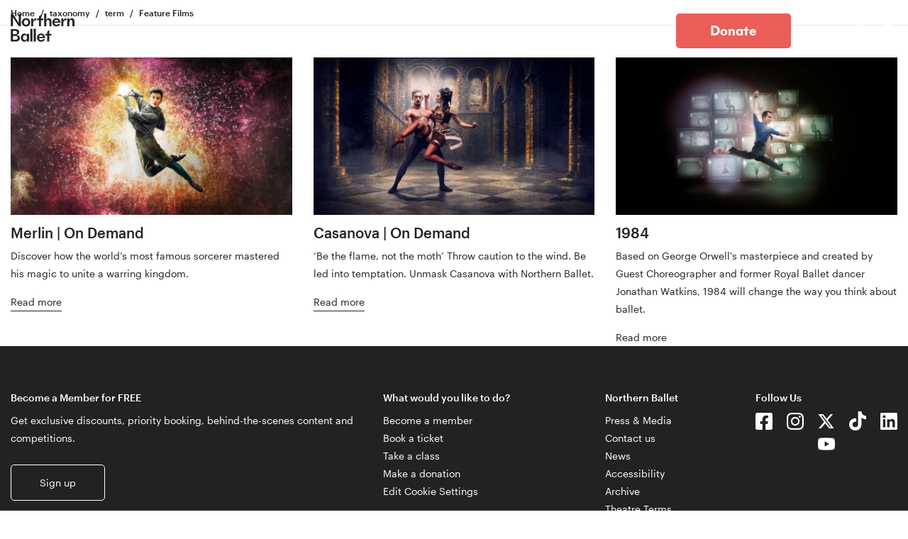

--- FILE ---
content_type: text/html; charset=UTF-8
request_url: https://northernballet.com/taxonomy/term/55
body_size: 19922
content:
<!DOCTYPE html>
<html lang="en" dir="ltr" prefix="content: http://purl.org/rss/1.0/modules/content/  dc: http://purl.org/dc/terms/  foaf: http://xmlns.com/foaf/0.1/  og: http://ogp.me/ns#  rdfs: http://www.w3.org/2000/01/rdf-schema#  schema: http://schema.org/  sioc: http://rdfs.org/sioc/ns#  sioct: http://rdfs.org/sioc/types#  skos: http://www.w3.org/2004/02/skos/core#  xsd: http://www.w3.org/2001/XMLSchema# ">
  <head>
    <meta charset="utf-8" />
<link rel="canonical" href="https://northernballet.com/taxonomy/term/55" />
<meta name="Generator" content="Drupal 9 (https://www.drupal.org)" />
<meta name="MobileOptimized" content="width" />
<meta name="HandheldFriendly" content="true" />
<meta name="viewport" content="width=device-width, initial-scale=1.0" />
<link rel="icon" href="/themes/custom/creode/favicon.ico" type="image/vnd.microsoft.icon" />

    <link rel="icon" type="image/png" sizes="64x64" href="https://media.northernballet.com/static/NB-64.png">
    <link rel="icon" type="image/png" sizes="32x32" href="https://media.northernballet.com/static/NB-32.png">
    <link rel="icon" type="image/png" sizes="16x16" href="https://media.northernballet.com/static/NB-16.png">
    <title>Feature Films | Northern Ballet</title>
    <link rel="stylesheet" media="all" href="/sites/default/files/css/css_afnU7bwR33b3dQoO-XW-uXRdN28lEDBoC2wzZyH7fLc.css" />
<link rel="stylesheet" media="all" href="/modules/custom/spektrix_nb/libraries/style.spektrix.css?t8quxu" />
<link rel="stylesheet" media="all" href="/sites/default/files/css/css_mlOTnauO3jIeil-nMTptT9fEIqhBODq79zzf9TrDUsk.css" />

    <link rel="stylesheet" href="https://use.typekit.net/vtf3apt.css">
    <script type="application/json" data-drupal-selector="drupal-settings-json">{"path":{"baseUrl":"\/","scriptPath":null,"pathPrefix":"","currentPath":"taxonomy\/term\/55","currentPathIsAdmin":false,"isFront":false,"currentLanguage":"en"},"pluralDelimiter":"\u0003","suppressDeprecationErrors":true,"gtm":{"tagId":null,"settings":{"data_layer":"dataLayer","include_classes":false,"allowlist_classes":"","blocklist_classes":"","include_environment":false,"environment_id":"","environment_token":""},"tagIds":["GTM-MS4LWB2"]},"gtag":{"tagId":"AW-833935503","otherIds":["AW-951430629"],"events":[],"additionalConfigInfo":[]},"ajaxPageState":{"libraries":"classy\/base,classy\/messages,cookies\/cookiesjsr.cdn,cookies\/cookiesjsr.styles,cookies_gtag\/gtag,core\/normalize,core\/picturefill,creode\/global,creode\/input,creode\/main-menu,creode\/search,creode\/sticky-header,google_tag\/gtag,google_tag\/gtag.ajax,google_tag\/gtm,spektrix_nb\/spektrix_style,system\/base,views\/views.module","theme":"creode","theme_token":null},"ajaxTrustedUrl":{"\/search":true},"cookies":{"cookiesjsr":{"config":{"cookie":{"name":"cookiesjsr","expires":3888000000,"domain":"","sameSite":"Lax","secure":false},"library":{"libBasePath":"https:\/\/cdn.jsdelivr.net\/gh\/jfeltkamp\/cookiesjsr@1\/dist","libPath":"https:\/\/cdn.jsdelivr.net\/gh\/jfeltkamp\/cookiesjsr@1\/dist\/cookiesjsr.min.js","scrollLimit":0},"callback":{"method":"post","url":"\/cookies\/consent\/callback.json","headers":[]},"interface":{"openSettingsHash":"#editCookieSettings","showDenyAll":true,"denyAllOnLayerClose":false,"settingsAsLink":true,"availableLangs":["en"],"defaultLang":"en","groupConsent":false,"cookieDocs":true}},"services":{"functional":{"id":"functional","services":[{"key":"functional","type":"functional","name":"Required functional","info":{"value":"\u003Ctable\u003E\r\n\t\u003Cthead\u003E\r\n\t\t\u003Ctr\u003E\r\n\t\t\t\u003Cth width=\u002215%\u0022\u003ECookie name\u003C\/th\u003E\r\n\t\t\t\u003Cth width=\u002215%\u0022\u003EDefault expiration time\u003C\/th\u003E\r\n\t\t\t\u003Cth\u003EDescription\u003C\/th\u003E\r\n\t\t\u003C\/tr\u003E\r\n\t\u003C\/thead\u003E\r\n\t\u003Ctbody\u003E\r\n\t\t\u003Ctr\u003E\r\n\t\t\t\u003Ctd\u003E\u003Ccode dir=\u0022ltr\u0022 translate=\u0022no\u0022\u003ESSESS\u0026lt;ID\u0026gt;\u003C\/code\u003E\u003C\/td\u003E\r\n\t\t\t\u003Ctd\u003E1 month\u003C\/td\u003E\r\n\t\t\t\u003Ctd\u003EIf you are logged in to this website, a session cookie is required to identify and connect your browser to your user account in the server backend of this website.\u003C\/td\u003E\r\n\t\t\u003C\/tr\u003E\r\n\t\t\u003Ctr\u003E\r\n\t\t\t\u003Ctd\u003E\u003Ccode dir=\u0022ltr\u0022 translate=\u0022no\u0022\u003Ecookiesjsr\u003C\/code\u003E\u003C\/td\u003E\r\n\t\t\t\u003Ctd\u003E1 year\u003C\/td\u003E\r\n\t\t\t\u003Ctd\u003EWhen you visited this website for the first time, you were asked for your permission to use several services (including those from third parties) that require data to be saved in your browser (cookies, local storage). Your decisions about each service (allow, deny) are stored in this cookie and are reused each time you visit this website.\u003C\/td\u003E\r\n\t\t\u003C\/tr\u003E\r\n\t\u003C\/tbody\u003E\r\n\u003C\/table\u003E\r\n","format":"full_html"},"uri":"","needConsent":false}],"weight":1},"tracking":{"id":"tracking","services":[{"key":"gtag","type":"tracking","name":"Google Tag Manager","info":{"value":"\u003Cp\u003ETo track popularity of pages and to provide third-party services like Google and Facebook information to show you ads from us based on what you\u0027ve viewed on our site.\u003C\/p\u003E\r\n","format":"text_component"},"uri":"https:\/\/tagmanager.google.com\/","needConsent":true}],"weight":10}},"translation":{"_core":{"default_config_hash":"PpB_t3-mnEd5Lckhxc9rfquSMa0CndPslGvJZlcg61E"},"langcode":"en","bannerText":"We use a selection of our own and third-party cookies on the pages of this website. Functional cookies essential to how the website works; and tracking cookies, which we use to generate aggregated data on website use and statistics as well as to show you relevant ads on other sites. If you choose \u0022Accept all\u0022, you consent to the use of all cookies.","privacyPolicy":"Privacy policy","privacyUri":"\/privacy-policy","imprint":"","imprintUri":"","cookieDocs":"","cookieDocsUri":"","officialWebsite":"","denyAll":"Deny all","alwaysActive":"Always active","settings":"Cookie settings","acceptAll":"Accept all","requiredCookies":"Required cookies","cookieSettings":"Cookie settings","close":"Close","readMore":"Read more","allowed":"Allowed","denied":"Denied","settingsAllServices":"Settings for all services","saveSettings":"Save","default_langcode":"en","disclaimerText":"All cookie information is subject to change by the service providers. We update this information regularly.","disclaimerTextPosition":"above","processorDetailsLabel":"Processor Company Details","processorLabel":"Company","processorWebsiteUrlLabel":"Company Website","processorPrivacyPolicyUrlLabel":"Company Privacy Policy","processorCookiePolicyUrlLabel":"Company Cookie Policy","processorContactLabel":"Data Protection Contact Details","placeholderAcceptAllText":"Accept All Cookies","functional":{"title":"Functional","details":"Cookies are small text files that are placed by your browser on your device in order to store certain information. Using the information that is stored and returned, a website can recognize that you have previously accessed and visited it using the browser on your end device. We use this information to arrange and display the website optimally in accordance with your preferences. Within this process, only the cookie itself is identified on your device. Personal data is only stored following your express consent or where this is absolutely necessary to enable use the service provided by us and accessed by you."},"tracking":{"title":"Tracking cookies","details":"Marketing cookies come from external advertising companies (\u0022third-party cookies\u0022) and are used to collect information about the websites visited by the user. The purpose of this is to create and display target group-oriented content and advertising for the user."}}},"cookiesTexts":{"_core":{"default_config_hash":"PpB_t3-mnEd5Lckhxc9rfquSMa0CndPslGvJZlcg61E"},"langcode":"en","bannerText":"We use a selection of our own and third-party cookies on the pages of this website. Functional cookies essential to how the website works; and tracking cookies, which we use to generate aggregated data on website use and statistics as well as to show you relevant ads on other sites. If you choose \u0022Accept all\u0022, you consent to the use of all cookies.","privacyPolicy":"Privacy policy","privacyUri":"\/node\/425","imprint":"","imprintUri":"","cookieDocs":"","cookieDocsUri":"","officialWebsite":"","denyAll":"Deny all","alwaysActive":"Always active","settings":"Cookie settings","acceptAll":"Accept all","requiredCookies":"Required cookies","cookieSettings":"Cookie settings","close":"Close","readMore":"Read more","allowed":"Allowed","denied":"Denied","settingsAllServices":"Settings for all services","saveSettings":"Save","default_langcode":"en","disclaimerText":"All cookie information is subject to change by the service providers. We update this information regularly.","disclaimerTextPosition":"above","processorDetailsLabel":"Processor Company Details","processorLabel":"Company","processorWebsiteUrlLabel":"Company Website","processorPrivacyPolicyUrlLabel":"Company Privacy Policy","processorCookiePolicyUrlLabel":"Company Cookie Policy","processorContactLabel":"Data Protection Contact Details","placeholderAcceptAllText":"Accept All Cookies"},"services":{"functional":{"uuid":"bb150f59-be9c-4220-be06-ffc8498949eb","langcode":"en","status":true,"dependencies":[],"_core":{"default_config_hash":"N-O3629vb-jExOxfM0FYcfPzEu6QVzgWHMm06jMERLg"},"id":"functional","label":"Required functional","group":"functional","info":{"value":"\u003Ctable\u003E\r\n\t\u003Cthead\u003E\r\n\t\t\u003Ctr\u003E\r\n\t\t\t\u003Cth width=\u002215%\u0022\u003ECookie name\u003C\/th\u003E\r\n\t\t\t\u003Cth width=\u002215%\u0022\u003EDefault expiration time\u003C\/th\u003E\r\n\t\t\t\u003Cth\u003EDescription\u003C\/th\u003E\r\n\t\t\u003C\/tr\u003E\r\n\t\u003C\/thead\u003E\r\n\t\u003Ctbody\u003E\r\n\t\t\u003Ctr\u003E\r\n\t\t\t\u003Ctd\u003E\u003Ccode dir=\u0022ltr\u0022 translate=\u0022no\u0022\u003ESSESS\u0026lt;ID\u0026gt;\u003C\/code\u003E\u003C\/td\u003E\r\n\t\t\t\u003Ctd\u003E1 month\u003C\/td\u003E\r\n\t\t\t\u003Ctd\u003EIf you are logged in to this website, a session cookie is required to identify and connect your browser to your user account in the server backend of this website.\u003C\/td\u003E\r\n\t\t\u003C\/tr\u003E\r\n\t\t\u003Ctr\u003E\r\n\t\t\t\u003Ctd\u003E\u003Ccode dir=\u0022ltr\u0022 translate=\u0022no\u0022\u003Ecookiesjsr\u003C\/code\u003E\u003C\/td\u003E\r\n\t\t\t\u003Ctd\u003E1 year\u003C\/td\u003E\r\n\t\t\t\u003Ctd\u003EWhen you visited this website for the first time, you were asked for your permission to use several services (including those from third parties) that require data to be saved in your browser (cookies, local storage). Your decisions about each service (allow, deny) are stored in this cookie and are reused each time you visit this website.\u003C\/td\u003E\r\n\t\t\u003C\/tr\u003E\r\n\t\u003C\/tbody\u003E\r\n\u003C\/table\u003E\r\n","format":"full_html"},"consentRequired":false,"purpose":"Essential functional cookies to provide general functionality","processor":"","processorContact":"","processorUrl":"","processorPrivacyPolicyUrl":"","processorCookiePolicyUrl":"","placeholderMainText":"This content is blocked because required functional cookies have not been accepted.","placeholderAcceptText":"Only accept required functional cookies"},"gtag":{"uuid":"6fdb4ac4-729b-4d37-bf24-07db8c38d94e","langcode":"en","status":true,"dependencies":{"enforced":{"module":["cookies_gtag"]}},"_core":{"default_config_hash":"lHZB6nbi9jwgzbywo19UKvtGNvMKA3nMWl6fE-rkZ3k"},"id":"gtag","label":"Google Tag Manager","group":"tracking","info":{"value":"\u003Cp\u003ETo track popularity of pages and to provide third-party services like Google and Facebook information to show you ads from us based on what you\u0027ve viewed on our site.\u003C\/p\u003E\r\n","format":"text_component"},"consentRequired":true,"purpose":"Track page usage","processor":"","processorContact":"","processorUrl":"https:\/\/tagmanager.google.com\/","processorPrivacyPolicyUrl":"https:\/\/policies.google.com\/privacy","processorCookiePolicyUrl":"","placeholderMainText":"This content is blocked because Google Tag Manager cookies have not been accepted.","placeholderAcceptText":"Only accept Google Tag Manager cookies"}},"groups":{"functional":{"uuid":"a34d8e66-28cf-4dd8-a7dd-4bc2d420e9cf","langcode":"en","status":true,"dependencies":[],"_core":{"default_config_hash":"aHm4Q63Ge97tcktTa_qmUqJMir45iyGY2lEvvqPW68g"},"id":"functional","label":"Functional","weight":1,"title":"Functional","details":"Cookies are small text files that are placed by your browser on your device in order to store certain information. Using the information that is stored and returned, a website can recognize that you have previously accessed and visited it using the browser on your end device. We use this information to arrange and display the website optimally in accordance with your preferences. Within this process, only the cookie itself is identified on your device. Personal data is only stored following your express consent or where this is absolutely necessary to enable use the service provided by us and accessed by you."},"marketing":{"uuid":"b35d0b85-00e8-4cd7-ba21-c488b8e28ff8","langcode":"en","status":true,"dependencies":[],"_core":{"default_config_hash":"JkP6try0AxX_f4RpFEletep5NHSlVB1BbGw0snW4MO8"},"id":"marketing","label":"Marketing","weight":20,"title":"Marketing","details":"Customer communication and marketing tools."},"performance":{"uuid":"71f044af-5154-4815-90de-148815fc9f14","langcode":"en","status":true,"dependencies":[],"_core":{"default_config_hash":"Jv3uIJviBj7D282Qu1ZpEQwuOEb3lCcDvx-XVHeOJpw"},"id":"performance","label":"Performance","weight":5,"title":"Performance Cookies","details":"Performance cookies collect aggregated information about how our website is used. The purpose of this is to improve its attractiveness, content and functionality. These cookies help us to determine whether, how often and for how long particular sub-pages of our website are accessed and which content users are particularly interested in. Search terms, country, region and (where applicable) the city from which the website is accessed are also recorded, as is the proportion of mobile devices that are used to access the website. We use this information to compile statistical reports that help us tailor the content of our website to your needs and optimize our offer."},"social":{"uuid":"f996b1d9-05be-4538-96a2-13fdeb563596","langcode":"en","status":true,"dependencies":[],"_core":{"default_config_hash":"w9uS0Ktbh58ffWxW1ue_MKgB_he6iZPMx2Pc6tN4K4o"},"id":"social","label":"Social Plugins","weight":20,"title":"Social Plugins","details":"Social media widgets provide additional content originally published on third party platforms."},"tracking":{"uuid":"df6d8cfe-d551-4248-aeb4-66c3aee1f980","langcode":"en","status":true,"dependencies":[],"_core":{"default_config_hash":"_gYDe3qoEc6L5uYR6zhu5V-3ARLlyis9gl1diq7Tnf4"},"id":"tracking","label":"Tracking","weight":10,"title":"Tracking cookies","details":"Marketing cookies come from external advertising companies (\u0022third-party cookies\u0022) and are used to collect information about the websites visited by the user. The purpose of this is to create and display target group-oriented content and advertising for the user."},"video":{"uuid":"798498de-8650-4b5b-909a-be38a568d6b1","langcode":"en","status":true,"dependencies":[],"_core":{"default_config_hash":"w1WnCmP2Xfgx24xbx5u9T27XLF_ZFw5R0MlO-eDDPpQ"},"id":"video","label":"Videos","weight":40,"title":"Video","details":"Video sharing services help to add rich media on the site and increase its visibility."}}},"user":{"uid":0,"permissionsHash":"812e6134f93dea394c54d248518a9eac30c45811716b511788f481fcf636d629"}}</script>
<script src="/sites/default/files/js/js_qKcxFggqNMfGkXyuT6MjyVAevCZ0tC5yOh5Yvrr653s.js"></script>
<script src="https://webcomponents.spektrix.com/stable/webcomponents-loader.js"></script>
<script src="https://webcomponents.spektrix.com/stable/spektrix-component-loader.js" async data-components="spektrix-login-status,spektrix-memberships,spektrix-donate,spektrix-basket-summary,spektrix-gift-vouchers,spektrix-merchandise"></script>
<script src="https://tickets.northernballet.com/northernballet/website/scripts/integrate.js"></script>
<script src="/modules/custom/spektrix_nb/libraries/before-after.js?v=1.x"></script>
<script src="/modules/custom/spektrix_nb/libraries/script.js?v=1.x"></script>

    <meta name="facebook-domain-verification" content="hf9iyit0hh6q6dp0co5gejvqkjc7qj" />
  </head>
  
  <body class="path-taxonomy-term-55">
    <a href="#main-content" class="visually-hidden focusable">
      Skip to main content
    </a>
    <div class="menu--overlay"></div>
    <noscript><iframe src="https://www.googletagmanager.com/ns.html?id=GTM-MS4LWB2"
                  height="0" width="0" style="display:none;visibility:hidden"></iframe></noscript>

      <div class="dialog-off-canvas-main-canvas" data-off-canvas-main-canvas>
    



<div  class="layout-container">
            

<header class="header">
  <div class="header--inner">
      
<div  id="block-creode-branding" class="block">
  
    
              <a href="/" rel="home" class="site-logo">
          <svg version="1.1" id="NorthernBallet" xmlns="http://www.w3.org/2000/svg" xmlns:xlink="http://www.w3.org/1999/xlink" x="0px" y="0px" viewBox="0 0 595.28 265.91" style="enable-background:new 0 0 595.28 265.91;" xml:space="preserve">
            <title>Northern Ballet</title>
            <style type="text/css">
              .st0{fill:#222222;}
            </style>
            <path class="st0" d="M75.57,2.94h19.46V119.1H75.4L20.69,34.33v84.77H1.4V2.94h19.47l54.71,86.11V2.94L75.57,2.94z M104.18,82.84
              c0,21.99,16.78,38.61,39.44,38.61c22.82,0,39.6-16.62,39.6-38.61c0-21.82-16.78-38.44-39.6-38.44
              C120.96,44.4,104.18,61.02,104.18,82.84 M164.09,82.84c0,13.43-8.39,23.33-20.47,23.33c-11.91,0-20.31-9.9-20.31-23.33
              c0-13.26,8.39-23.16,20.31-23.16C155.7,59.68,164.09,69.58,164.09,82.84 M237.65,45.41c-12.08,0-21.65,5.71-26.68,20.14h-0.33V46.92
              h-18.96v72.18h18.96V88.72c0-20.15,8.22-24.68,21.48-24.68h6.38V45.41H237.65 M283.52,46.92V10.83h-0.17l-18.8,16.62v19.47h-17.62
              v15.44h17.62v56.74h18.97V62.36h20.31V46.92H283.52L283.52,46.92z M356.49,44.57c-11.57,0-19.8,6.54-24.16,18.63H332V-0.25h-18.96
              V119.1H332V89.05c0-19.3,5.87-29.04,16.78-29.04c7.72,0,12.59,5.2,12.59,16.45v42.64h18.96V72.6
              C380.32,52.12,368.58,44.57,356.49,44.57 M426.86,121.45c17.78,0,31.55-10.07,36.24-24.17h-18.79c-2.69,5.87-8.73,9.23-17.29,9.23
              c-11.41,0-18.8-8.73-19.63-19.47h56.89c0.34-28.2-17.28-42.63-37.25-42.63c-22.65,0-38.26,16.62-38.26,38.44
              C388.77,104.83,404.37,121.45,426.86,121.45 M407.73,75.45c1.85-10.07,8.56-16.79,18.97-16.79c9.73,0,17.28,6.21,18.29,16.79H407.73
               M518.71,45.41c-12.08,0-21.65,5.71-26.68,20.14h-0.33V46.92h-18.96v72.18h18.96V88.72c0-20.15,8.22-24.68,21.48-24.68h6.38V45.41
              H518.71 M571.45,44.57c-11.57,0-19.8,6.54-24.16,18.63h-0.34V46.92h-18.97v72.18h18.97V89.05c0-19.3,5.87-29.04,16.78-29.04
              c7.72,0,12.59,5.2,12.59,16.45v42.64h18.96V72.6C595.28,52.12,583.53,44.57,571.45,44.57 M1.4,262.51H45.7
              c26.34,0,40.94-13.09,40.94-32.06c0-17.12-14.27-27.7-35.07-28.54v-0.34c15.11-2.35,28.53-11.58,28.53-27.19
              c0-16.95-14.43-28.03-39.1-28.03H1.4V262.51L1.4,262.51z M21.2,194.52V163.3h19.13c13.42,0,19.63,5.37,19.63,15.61
              c0,9.4-6.71,15.61-20.47,15.61H21.2L21.2,194.52z M21.2,245.55v-34.41h23.83c14.27,0,21.48,7.55,21.48,17.12
              c0,10.24-5.87,17.29-21.48,17.29H21.2L21.2,245.55z M95.6,226.42c0,24.51,15.94,38.44,32.55,38.44c12.75,0,20.64-8.73,24-16.29h0.34
              v13.93h18.96v-72.18h-18.96v13.93h-0.34c-3.36-7.55-11.08-16.28-23.83-16.28C111.71,187.98,95.6,201.91,95.6,226.42 M153.33,226.42
              c0,14.94-9.06,23.5-19.29,23.5c-10.24,0-19.3-8.56-19.3-23.5c0-14.94,9.06-23.5,19.3-23.5
              C144.27,202.92,153.33,211.48,153.33,226.42 M184.17,262.51h18.96V143.16h-18.96V262.51L184.17,262.51z M215.65,262.51h18.96V143.16
              h-18.96V262.51L215.65,262.51z M283.84,264.86c17.79,0,31.55-10.07,36.25-24.17h-18.79c-2.69,5.87-8.73,9.23-17.29,9.23
              c-11.41,0-18.79-8.73-19.63-19.48h56.89c0.34-28.2-17.28-42.63-37.25-42.63c-22.66,0-38.26,16.62-38.26,38.44
              C245.74,248.24,261.35,264.86,283.84,264.86 M264.71,218.86c1.84-10.07,8.56-16.79,18.96-16.79c9.73,0,17.28,6.21,18.29,16.79
              H264.71 M360.05,154.24l-18.79,16.62v19.47h-17.62v15.44h17.62v56.74h18.96v-56.74h20.31v-15.44h-20.31v-36.09H360.05L360.05,154.24
              z"/>
          </svg>
        </a>
               </div>


<div  id="block-donate" class="block">
  
    
      

            <a href="/support-us/make-a-donation">Donate</a>
      
  </div>
<nav role="navigation" aria-labelledby="block-creode-main-menu-menu" id="block-creode-main-menu" class="block block-menu navigation menu--main">
            
  <h2 class="visually-hidden" id="block-creode-main-menu-menu">Main navigation</h2>
  

        

<button type="button" class="main-menu__open-button">
  Open Menu
</button>
<nav id="menu__extras__main__header" class="main-menu__wrapper">
  <button type="button" class="main-menu__close-button">
    Close Menu
  </button>
  <div class="main-menu__prefix">
    <div class="account--mobile">
      <a href="/secure/members">Login</a>
    </div>
  </div>
  
    
                          
    
        <ul class="main-menu">
      
                
                              <li class="main-menu__item main-menu__item--sub-0 menu-item--expanded main-menu__item--sub main-menu__item--with-sub">
            <a href="/watch-northern-ballet" class="main-menu__item main-menu__item--sub-0 menu-item--expanded main-menu__item--sub main-menu__item--with-sub main-menu__link main-menu__link--sub-0 main-menu__link--sub main-menu__link--with-sub" data-drupal-link-system-path="node/545">Watch</a>
                          
                  
                                    
          <div class="sub-menu-wrapper">
              <div class="extra-content-block extra-content-level-1">
          <h2><a href="/watch-northern-ballet">Watch</a></h2>
          
  
  <div class="menu_link_content menu-link-contentmain view-mode-default menu-dropdown menu-dropdown-0 menu-type-default">
              
      </div>



        </div>
          
        <ul class="main-menu">
      
                  <li class="main-menu__back-button-item">
            <button type="button" class="main-menu__back-button">
              Back
            </button>
          </li>
                
                              <li class="main-menu__item main-menu__item--sub-1">
            <a href="/whats-on" class="main-menu__item main-menu__item--sub-1 main-menu__link main-menu__link--sub-1" data-drupal-link-system-path="whats-on">What&#039;s on Tour</a>
                      </li>
        
                              <li class="main-menu__item main-menu__item--sub-1">
            <a href="/ballets-for-children" class="main-menu__item main-menu__item--sub-1 main-menu__link main-menu__link--sub-1" data-drupal-link-system-path="node/244">Ballets for Children</a>
                      </li>
        
                              <li class="main-menu__item main-menu__item--sub-1">
            <a href="/theatre" class="main-menu__item main-menu__item--sub-1 main-menu__link main-menu__link--sub-1" data-drupal-link-system-path="node/975">Stanley &amp; Audrey Burton Theatre</a>
                      </li>
        
                              <li class="main-menu__item main-menu__item--sub-1 menu-item--expanded main-menu__item--sub main-menu__item--with-sub">
            <a href="/accessible-performances" class="main-menu__item main-menu__item--sub-1 menu-item--expanded main-menu__item--sub main-menu__item--with-sub main-menu__link main-menu__link--sub-1 main-menu__link--sub main-menu__link--with-sub" data-drupal-link-system-path="node/245">Accessible Performances</a>
                          
                  
                          
          <div class="sub-menu-wrapper">
              <div class="extra-content-block extra-content-level-2">
          <h2><a href="/accessible-performances">Accessible Performances</a></h2>
          
  
  <div class="menu_link_content menu-link-contentmain view-mode-default menu-dropdown menu-dropdown-1 menu-type-default">
              
      </div>



        </div>
          
        <ul class="main-menu">
      
                  <li class="main-menu__back-button-item">
            <button type="button" class="main-menu__back-button">
              Back
            </button>
          </li>
                
                              <li class="main-menu__item main-menu__item--sub-2">
            <a href="/accessible-performances/accessible-arts-in-leeds" class="main-menu__item main-menu__item--sub-2 main-menu__link main-menu__link--sub-2" data-drupal-link-system-path="node/490">Accessible Arts in Leeds</a>
                      </li>
        
                              <li class="main-menu__item main-menu__item--sub-2 menu-item--collapsed">
            <a href="/accessible-performances/audio-described-performances" class="main-menu__item main-menu__item--sub-2 menu-item--collapsed main-menu__link main-menu__link--sub-2" data-drupal-link-system-path="node/488">Audio Described Performances</a>
                      </li>
        
                              <li class="main-menu__item main-menu__item--sub-2">
            <a href="/accessible-performances/relaxed-performances" class="main-menu__item main-menu__item--sub-2 main-menu__link main-menu__link--sub-2" data-drupal-link-system-path="node/489">Relaxed Performances</a>
                      </li>
              
    </ul>
          </div>
      
                      </li>
        
                              <li class="main-menu__item main-menu__item--sub-1 menu-item--expanded main-menu__item--sub main-menu__item--with-sub">
            <a href="/digital-dance" class="main-menu__item main-menu__item--sub-1 menu-item--expanded main-menu__item--sub main-menu__item--with-sub main-menu__link main-menu__link--sub-1 main-menu__link--sub main-menu__link--with-sub" data-drupal-link-system-path="node/65">Digital Dance</a>
                          
                  
                          
          <div class="sub-menu-wrapper">
              <div class="extra-content-block extra-content-level-2">
          <h2><a href="/digital-dance">Digital Dance</a></h2>
          
  
  <div class="menu_link_content menu-link-contentmain view-mode-default menu-dropdown menu-dropdown-1 menu-type-default">
              
      </div>



        </div>
          
        <ul class="main-menu">
      
                  <li class="main-menu__back-button-item">
            <button type="button" class="main-menu__back-button">
              Back
            </button>
          </li>
                
                              <li class="main-menu__item main-menu__item--sub-2">
            <a href="/digital-dance/feature-films" class="main-menu__item main-menu__item--sub-2 main-menu__link main-menu__link--sub-2" data-drupal-link-system-path="node/169">Feature Films</a>
                      </li>
        
                              <li class="main-menu__item main-menu__item--sub-2">
            <a href="/digital-dance/insight-films" class="main-menu__item main-menu__item--sub-2 main-menu__link main-menu__link--sub-2" data-drupal-link-system-path="node/492">Insight films</a>
                      </li>
        
                              <li class="main-menu__item main-menu__item--sub-2">
            <a href="/digital-dance/livestreams" class="main-menu__item main-menu__item--sub-2 main-menu__link main-menu__link--sub-2" data-drupal-link-system-path="node/398">Livestreams</a>
                      </li>
        
                              <li class="main-menu__item main-menu__item--sub-2">
            <a href="/digital-dance/short-films" class="main-menu__item main-menu__item--sub-2 main-menu__link main-menu__link--sub-2" data-drupal-link-system-path="node/394">Short films</a>
                      </li>
        
                              <li class="main-menu__item main-menu__item--sub-2">
            <a href="/digital-dance/audio-described-films" class="main-menu__item main-menu__item--sub-2 main-menu__link main-menu__link--sub-2" data-drupal-link-system-path="node/575">Audio Described Films</a>
                      </li>
              
    </ul>
          </div>
      
                      </li>
              
    </ul>
          </div>
      
                      </li>
        
                              <li class="main-menu__item main-menu__item--sub-0 menu-item--expanded main-menu__item--sub main-menu__item--with-sub">
            <a href="/join-in" class="main-menu__item main-menu__item--sub-0 menu-item--expanded main-menu__item--sub main-menu__item--with-sub main-menu__link main-menu__link--sub-0 main-menu__link--sub main-menu__link--with-sub" data-drupal-link-system-path="node/79">Join In</a>
                          
                  
                                    
          <div class="sub-menu-wrapper">
              <div class="extra-content-block extra-content-level-1">
          <h2><a href="/join-in">Join In</a></h2>
          
  
  <div class="menu_link_content menu-link-contentmain view-mode-default menu-dropdown menu-dropdown-0 menu-type-default">
              
      </div>



        </div>
          
        <ul class="main-menu">
      
                  <li class="main-menu__back-button-item">
            <button type="button" class="main-menu__back-button">
              Back
            </button>
          </li>
                
                              <li class="main-menu__item main-menu__item--sub-1">
            <a href="/join-in/about-our-learning-team" title="Meet the team" class="main-menu__item main-menu__item--sub-1 main-menu__link main-menu__link--sub-1" data-drupal-link-system-path="node/107">Our Learning Team</a>
                      </li>
        
                              <li class="main-menu__item main-menu__item--sub-1 menu-item--expanded main-menu__item--sub main-menu__item--with-sub">
            <a href="/join-in/education" title="Workshops, projects and resources" class="main-menu__item main-menu__item--sub-1 menu-item--expanded main-menu__item--sub main-menu__item--with-sub main-menu__link main-menu__link--sub-1 main-menu__link--sub main-menu__link--with-sub" data-drupal-link-system-path="node/126">Education</a>
                          
                  
                          
          <div class="sub-menu-wrapper">
              <div class="extra-content-block extra-content-level-2">
          <h2><a href="/join-in/education">Education</a></h2>
          
  
  <div class="menu_link_content menu-link-contentmain view-mode-default menu-dropdown menu-dropdown-1 menu-type-default">
              
      </div>



        </div>
          
        <ul class="main-menu">
      
                  <li class="main-menu__back-button-item">
            <button type="button" class="main-menu__back-button">
              Back
            </button>
          </li>
                
                              <li class="main-menu__item main-menu__item--sub-2 menu-item--collapsed">
            <a href="/join-in/education/schools" title="Encourage pupils and staff to get active, creative, and have some fun!" class="main-menu__item main-menu__item--sub-2 menu-item--collapsed main-menu__link main-menu__link--sub-2" data-drupal-link-system-path="node/132">Schools</a>
                      </li>
        
                              <li class="main-menu__item main-menu__item--sub-2">
            <a href="/join-in/education/early-years" title="Introducing young children to dance through music, storytelling and multisensory play." class="main-menu__item main-menu__item--sub-2 main-menu__link main-menu__link--sub-2" data-drupal-link-system-path="node/130">Early Years</a>
                      </li>
        
                              <li class="main-menu__item main-menu__item--sub-2">
            <a href="/join-in/education/resources" title="Offering an insight into our productions and supporting teachers and practitioners." class="main-menu__item main-menu__item--sub-2 main-menu__link main-menu__link--sub-2" data-drupal-link-system-path="node/133">Resources</a>
                      </li>
        
                              <li class="main-menu__item main-menu__item--sub-2">
            <a href="/join-in/education/for-teachers" title="Giving teachers the skills and confidence to use dance as a creative learning tool." class="main-menu__item main-menu__item--sub-2 main-menu__link main-menu__link--sub-2" data-drupal-link-system-path="node/131">For Teachers</a>
                      </li>
              
    </ul>
          </div>
      
                      </li>
        
                              <li class="main-menu__item main-menu__item--sub-1 menu-item--expanded main-menu__item--sub main-menu__item--with-sub">
            <a href="/join-in/events-and-workshops" class="main-menu__item main-menu__item--sub-1 menu-item--expanded main-menu__item--sub main-menu__item--with-sub main-menu__link main-menu__link--sub-1 main-menu__link--sub main-menu__link--with-sub" data-drupal-link-system-path="node/128">Events and Workshops</a>
                          
                  
                          
          <div class="sub-menu-wrapper">
              <div class="extra-content-block extra-content-level-2">
          <h2><a href="/join-in/events-and-workshops">Events and Workshops</a></h2>
          
  
  <div class="menu_link_content menu-link-contentmain view-mode-default menu-dropdown menu-dropdown-1 menu-type-default">
              
      </div>



        </div>
          
        <ul class="main-menu">
      
                  <li class="main-menu__back-button-item">
            <button type="button" class="main-menu__back-button">
              Back
            </button>
          </li>
                
                              <li class="main-menu__item main-menu__item--sub-2 menu-item--collapsed">
            <a href="/join-in/events-and-workshops/at-the-theatre-and-on-tour" title="Find out about events at a theatre near you." class="main-menu__item main-menu__item--sub-2 menu-item--collapsed main-menu__link main-menu__link--sub-2" data-drupal-link-system-path="node/142">At the Theatre</a>
                      </li>
        
                              <li class="main-menu__item main-menu__item--sub-2">
            <a href="/join-in/events-and-workshops/workshops-masterclasses" title="From technique, to repertoire and creative dance – bring a Northern Ballet dance artist into your setting." class="main-menu__item main-menu__item--sub-2 main-menu__link main-menu__link--sub-2" data-drupal-link-system-path="node/144">Workshops &amp; Masterclasses</a>
                      </li>
        
                              <li class="main-menu__item main-menu__item--sub-2">
            <a href="/join-in/events-and-workshops/arts-award" title="Gain a qualification whilst being creative and having fun." class="main-menu__item main-menu__item--sub-2 main-menu__link main-menu__link--sub-2" data-drupal-link-system-path="node/143">Arts Award</a>
                      </li>
              
    </ul>
          </div>
      
                      </li>
        
                              <li class="main-menu__item main-menu__item--sub-1 menu-item--expanded main-menu__item--sub main-menu__item--with-sub">
            <a href="/join-in/inclusive-dance" title="Events and workshops for people with disabilities" class="main-menu__item main-menu__item--sub-1 menu-item--expanded main-menu__item--sub main-menu__item--with-sub main-menu__link main-menu__link--sub-1 main-menu__link--sub main-menu__link--with-sub" data-drupal-link-system-path="node/129">Inclusive Dance</a>
                          
                  
                          
          <div class="sub-menu-wrapper">
              <div class="extra-content-block extra-content-level-2">
          <h2><a href="/join-in/inclusive-dance">Inclusive Dance</a></h2>
          
  
  <div class="menu_link_content menu-link-contentmain view-mode-default menu-dropdown menu-dropdown-1 menu-type-default">
              
      </div>



        </div>
          
        <ul class="main-menu">
      
                  <li class="main-menu__back-button-item">
            <button type="button" class="main-menu__back-button">
              Back
            </button>
          </li>
                
                              <li class="main-menu__item main-menu__item--sub-2">
            <a href="/join-in/inclusive-dance/ability" title="A dance course for adults with mild to moderate learning disabilities." class="main-menu__item main-menu__item--sub-2 main-menu__link main-menu__link--sub-2" data-drupal-link-system-path="node/246">Ability</a>
                      </li>
        
                              <li class="main-menu__item main-menu__item--sub-2">
            <a href="/join-in/inclusive-dance/in-motion" title="A unique dance course for wheelchair users." class="main-menu__item main-menu__item--sub-2 main-menu__link main-menu__link--sub-2" data-drupal-link-system-path="node/250">In Motion</a>
                      </li>
        
                              <li class="main-menu__item main-menu__item--sub-2">
            <a href="/join-in/inclusive-dance/shift-dance" title="A research project to develop new teaching methods for practitioners working with learning disabled dancers." class="main-menu__item main-menu__item--sub-2 main-menu__link main-menu__link--sub-2" data-drupal-link-system-path="node/247">SHIFT Dance</a>
                      </li>
        
                              <li class="main-menu__item main-menu__item--sub-2">
            <a href="/join-in/inclusive-dance/professional-development" title="Professional development opportunities in inclusive dance practice." class="main-menu__item main-menu__item--sub-2 main-menu__link main-menu__link--sub-2" data-drupal-link-system-path="node/251">Professional Development</a>
                      </li>
        
                              <li class="main-menu__item main-menu__item--sub-2">
            <a href="/join-in/inclusive-dance/inclusive-workshops" title="Taster sessions and one off workshops designed specifically for disabled people." class="main-menu__item main-menu__item--sub-2 main-menu__link main-menu__link--sub-2" data-drupal-link-system-path="node/248">Inclusive Workshops</a>
                      </li>
        
                              <li class="main-menu__item main-menu__item--sub-2">
            <a href="/expressions" class="main-menu__item main-menu__item--sub-2 main-menu__link main-menu__link--sub-2" data-drupal-link-system-path="node/1067">Expressions</a>
                      </li>
              
    </ul>
          </div>
      
                      </li>
        
                              <li class="main-menu__item main-menu__item--sub-1">
            <a href="/join-in/subscribe" class="main-menu__item main-menu__item--sub-1 main-menu__link main-menu__link--sub-1" data-drupal-link-system-path="node/1645">More From our Learning Team</a>
                      </li>
              
    </ul>
          </div>
      
                      </li>
        
                              <li class="main-menu__item main-menu__item--sub-0 menu-item--expanded main-menu__item--sub main-menu__item--with-sub">
            <a href="/academy" class="main-menu__item main-menu__item--sub-0 menu-item--expanded main-menu__item--sub main-menu__item--with-sub main-menu__link main-menu__link--sub-0 main-menu__link--sub main-menu__link--with-sub" data-drupal-link-system-path="node/90">Academy</a>
                          
                  
                                    
          <div class="sub-menu-wrapper">
              <div class="extra-content-block extra-content-level-1">
          <h2><a href="/academy">Academy</a></h2>
          
  
  <div class="menu_link_content menu-link-contentmain view-mode-default menu-dropdown menu-dropdown-0 menu-type-default">
              
      </div>



        </div>
          
        <ul class="main-menu">
      
                  <li class="main-menu__back-button-item">
            <button type="button" class="main-menu__back-button">
              Back
            </button>
          </li>
                
                              <li class="main-menu__item main-menu__item--sub-1 menu-item--expanded main-menu__item--sub main-menu__item--with-sub">
            <a href="/academy/about-the-academy" class="main-menu__item main-menu__item--sub-1 menu-item--expanded main-menu__item--sub main-menu__item--with-sub main-menu__link main-menu__link--sub-1 main-menu__link--sub main-menu__link--with-sub" data-drupal-link-system-path="node/301">About the Academy</a>
                          
                  
                          
          <div class="sub-menu-wrapper">
              <div class="extra-content-block extra-content-level-2">
          <h2><a href="/academy/about-the-academy">About the Academy</a></h2>
          
  
  <div class="menu_link_content menu-link-contentmain view-mode-default menu-dropdown menu-dropdown-1 menu-type-default">
              
      </div>



        </div>
          
        <ul class="main-menu">
      
                  <li class="main-menu__back-button-item">
            <button type="button" class="main-menu__back-button">
              Back
            </button>
          </li>
                
                              <li class="main-menu__item main-menu__item--sub-2">
            <a href="/academy/about-the-academy/our-home" class="main-menu__item main-menu__item--sub-2 main-menu__link main-menu__link--sub-2" data-drupal-link-system-path="node/366">Our Home</a>
                      </li>
        
                              <li class="main-menu__item main-menu__item--sub-2">
            <a href="/academy/about-the-academy/student-support" title="We aim to offer all students the best possible support and advice and ensure students have a safe and friendly environment in which to pursue their passion for dance." class="main-menu__item main-menu__item--sub-2 main-menu__link main-menu__link--sub-2" data-drupal-link-system-path="node/367">Student Support</a>
                      </li>
        
                              <li class="main-menu__item main-menu__item--sub-2">
            <a href="/academy/about-the-academy/teaching-faculty" title="The Academy of Northern Ballet&#039;s teaching faculty." class="main-menu__item main-menu__item--sub-2 main-menu__link main-menu__link--sub-2" data-drupal-link-system-path="node/369">Teaching Faculty</a>
                      </li>
        
                              <li class="main-menu__item main-menu__item--sub-2">
            <a href="/academy/about-the-academy/the-ichino-technique" title="Whether aiming for a career in dance or simply dancing for fun, all students are trained under the Ichino Technique." class="main-menu__item main-menu__item--sub-2 main-menu__link main-menu__link--sub-2" data-drupal-link-system-path="node/368">The Ichino Technique</a>
                      </li>
        
                              <li class="main-menu__item main-menu__item--sub-2">
            <a href="/academy/subscribe" title="Subscribe to the Academy of Northern Ballet&#039;s mailing list" class="main-menu__item main-menu__item--sub-2 main-menu__link main-menu__link--sub-2" data-drupal-link-system-path="node/1417">Hear More From Us</a>
                      </li>
              
    </ul>
          </div>
      
                      </li>
        
                              <li class="main-menu__item main-menu__item--sub-1 menu-item--expanded main-menu__item--sub main-menu__item--with-sub">
            <a href="/academy/professional-training" title="The Academy of Northern Ballet is the only Centre for Advanced Training (CAT) in classical ballet in the UK and part of one of the world&#039;s leading ballet companies." class="main-menu__item main-menu__item--sub-1 menu-item--expanded main-menu__item--sub main-menu__item--with-sub main-menu__link main-menu__link--sub-1 main-menu__link--sub main-menu__link--with-sub" data-drupal-link-system-path="node/302">Professional Training</a>
                          
                  
                          
          <div class="sub-menu-wrapper">
              <div class="extra-content-block extra-content-level-2">
          <h2><a href="/academy/professional-training">Professional Training</a></h2>
          
  
  <div class="menu_link_content menu-link-contentmain view-mode-default menu-dropdown menu-dropdown-1 menu-type-default">
              
      </div>



        </div>
          
        <ul class="main-menu">
      
                  <li class="main-menu__back-button-item">
            <button type="button" class="main-menu__back-button">
              Back
            </button>
          </li>
                
                              <li class="main-menu__item main-menu__item--sub-2">
            <a href="/academy/ma-classical-ballet-performance" class="main-menu__item main-menu__item--sub-2 main-menu__link main-menu__link--sub-2" data-drupal-link-system-path="node/1955">MA Classical Ballet Performance</a>
                      </li>
        
                              <li class="main-menu__item main-menu__item--sub-2">
            <a href="/academy/professional-training/applications-auditions" class="main-menu__item main-menu__item--sub-2 main-menu__link main-menu__link--sub-2" data-drupal-link-system-path="node/436">Applications &amp; Auditions</a>
                      </li>
        
                              <li class="main-menu__item main-menu__item--sub-2">
            <a href="/academy/professional-training/insight-events" class="main-menu__item main-menu__item--sub-2 main-menu__link main-menu__link--sub-2" data-drupal-link-system-path="node/504">Insight Events</a>
                      </li>
        
                              <li class="main-menu__item main-menu__item--sub-2 menu-item--collapsed">
            <a href="/academy/professional-training/centre-for-advanced-training" title="We are the only Centre for Advanced Training (CAT) in classical ballet in the UK, equipping students aged 10-16 with skills to progress onto professional vocational dance training." class="main-menu__item main-menu__item--sub-2 menu-item--collapsed main-menu__link main-menu__link--sub-2" data-drupal-link-system-path="node/311">Centre for Advanced Training</a>
                      </li>
        
                              <li class="main-menu__item main-menu__item--sub-2">
            <a href="/academy/professional-training/associate-division" title="The Associate programme enhances the training of many excellent dance schools in the north, offering weekly classes in facilities used by Northern Ballet&#039;s professional dancers." class="main-menu__item main-menu__item--sub-2 main-menu__link main-menu__link--sub-2" data-drupal-link-system-path="node/305">Associate Division</a>
                      </li>
              
    </ul>
          </div>
      
                      </li>
        
                              <li class="main-menu__item main-menu__item--sub-1 menu-item--expanded main-menu__item--sub main-menu__item--with-sub">
            <a href="/academy/workshops-and-events" title="Get involved with the Academy of Northern Ballet." class="main-menu__item main-menu__item--sub-1 menu-item--expanded main-menu__item--sub main-menu__item--with-sub main-menu__link main-menu__link--sub-1 main-menu__link--sub main-menu__link--with-sub" data-drupal-link-system-path="node/304">Workshops &amp; Events</a>
                          
                  
                          
          <div class="sub-menu-wrapper">
              <div class="extra-content-block extra-content-level-2">
          <h2><a href="/academy/workshops-and-events">Workshops &amp; Events</a></h2>
          
  
  <div class="menu_link_content menu-link-contentmain view-mode-default menu-dropdown menu-dropdown-1 menu-type-default">
              
      </div>



        </div>
          
        <ul class="main-menu">
      
                  <li class="main-menu__back-button-item">
            <button type="button" class="main-menu__back-button">
              Back
            </button>
          </li>
                
                              <li class="main-menu__item main-menu__item--sub-2">
            <a href="/academy/workshops-events/international-summer-intensives" class="main-menu__item main-menu__item--sub-2 main-menu__link main-menu__link--sub-2" data-drupal-link-system-path="node/375">International Summer Intensives</a>
                      </li>
        
                              <li class="main-menu__item main-menu__item--sub-2">
            <a href="/academy/workshops-events/masterclasses" class="main-menu__item main-menu__item--sub-2 main-menu__link main-menu__link--sub-2" data-drupal-link-system-path="node/495">Masterclasses</a>
                      </li>
        
                              <li class="main-menu__item main-menu__item--sub-2">
            <a href="/academy/workshops-and-events/2026-audition-insight" class="main-menu__item main-menu__item--sub-2 main-menu__link main-menu__link--sub-2" data-drupal-link-system-path="node/1985">Audition Insight Pop-up</a>
                      </li>
              
    </ul>
          </div>
      
                      </li>
        
                              <li class="main-menu__item main-menu__item--sub-1 menu-item--expanded main-menu__item--sub main-menu__item--with-sub">
            <a href="/academy/open-classes-for-all" class="main-menu__item main-menu__item--sub-1 menu-item--expanded main-menu__item--sub main-menu__item--with-sub main-menu__link main-menu__link--sub-1 main-menu__link--sub main-menu__link--with-sub" data-drupal-link-system-path="node/147">Open Classes for All</a>
                          
                  
                          
          <div class="sub-menu-wrapper">
              <div class="extra-content-block extra-content-level-2">
          <h2><a href="/academy/open-classes-for-all">Open Classes for All</a></h2>
          
  
  <div class="menu_link_content menu-link-contentmain view-mode-default menu-dropdown menu-dropdown-1 menu-type-default">
              
      </div>



        </div>
          
        <ul class="main-menu">
      
                  <li class="main-menu__back-button-item">
            <button type="button" class="main-menu__back-button">
              Back
            </button>
          </li>
                
                              <li class="main-menu__item main-menu__item--sub-2">
            <a href="/academy/open-classes-for-all/classes-for-children" title="These fun-filled classes for ages 18 months to 8 years are accompanied by live music and are the perfect introduction to the basics of dance." class="main-menu__item main-menu__item--sub-2 main-menu__link main-menu__link--sub-2" data-drupal-link-system-path="node/1789">Classes for Children</a>
                      </li>
        
                              <li class="main-menu__item main-menu__item--sub-2">
            <a href="/academy/open-classes-for-all/classes-for-young-people" class="main-menu__item main-menu__item--sub-2 main-menu__link main-menu__link--sub-2" data-drupal-link-system-path="node/1788">Classes for Young People</a>
                      </li>
        
                              <li class="main-menu__item main-menu__item--sub-2">
            <a href="/academy/open-classes-for-all/classes-for-adults" class="main-menu__item main-menu__item--sub-2 main-menu__link main-menu__link--sub-2" data-drupal-link-system-path="node/1756">Classes for Adults</a>
                      </li>
        
                              <li class="main-menu__item main-menu__item--sub-2">
            <a href="/academy/open-classes-for-all/classes-for-over-55s" class="main-menu__item main-menu__item--sub-2 main-menu__link main-menu__link--sub-2" data-drupal-link-system-path="node/1771">Classes for Over 55s</a>
                      </li>
        
                              <li class="main-menu__item main-menu__item--sub-2">
            <a href="/academy/open-classes-for-all/book-a-class" title="Book your place." class="main-menu__item main-menu__item--sub-2 main-menu__link main-menu__link--sub-2" data-drupal-link-system-path="node/373">Book a Class</a>
                      </li>
              
    </ul>
          </div>
      
                      </li>
        
                              <li class="main-menu__item main-menu__item--sub-1">
            <a href="/academy/disclaimer" class="main-menu__item main-menu__item--sub-1 main-menu__link main-menu__link--sub-1" data-drupal-link-system-path="node/498">Dance and exercise disclaimer</a>
                      </li>
        
                              <li class="main-menu__item main-menu__item--sub-1">
            <a href="/academy/donate-to-the-academy" class="main-menu__item main-menu__item--sub-1 main-menu__link main-menu__link--sub-1" data-drupal-link-system-path="node/510">Donate</a>
                      </li>
              
    </ul>
          </div>
      
                      </li>
        
                              <li class="main-menu__item main-menu__item--sub-0 menu-item--expanded main-menu__item--sub main-menu__item--with-sub">
            <a href="/support-us" class="main-menu__item main-menu__item--sub-0 menu-item--expanded main-menu__item--sub main-menu__item--with-sub main-menu__link main-menu__link--sub-0 main-menu__link--sub main-menu__link--with-sub" data-drupal-link-system-path="node/78">Support</a>
                          
                  
                                    
          <div class="sub-menu-wrapper">
              <div class="extra-content-block extra-content-level-1">
          <h2><a href="/support-us">Support</a></h2>
          
  
  <div class="menu_link_content menu-link-contentmain view-mode-default menu-dropdown menu-dropdown-0 menu-type-default">
              
      </div>



        </div>
          
        <ul class="main-menu">
      
                  <li class="main-menu__back-button-item">
            <button type="button" class="main-menu__back-button">
              Back
            </button>
          </li>
                
                              <li class="main-menu__item main-menu__item--sub-1">
            <a href="/impact-report/2024-25" class="main-menu__item main-menu__item--sub-1 main-menu__link main-menu__link--sub-1" data-drupal-link-system-path="node/1946">The Impact of Your Support</a>
                      </li>
        
                              <li class="main-menu__item main-menu__item--sub-1">
            <a href="/support-us/gentleman-jack" class="main-menu__item main-menu__item--sub-1 main-menu__link main-menu__link--sub-1" data-drupal-link-system-path="node/1532">Our Appeal</a>
                      </li>
        
                              <li class="main-menu__item main-menu__item--sub-1">
            <a href="/support-us/nprf" class="main-menu__item main-menu__item--sub-1 main-menu__link main-menu__link--sub-1" data-drupal-link-system-path="node/1808">New Production &amp; Revival Fund</a>
                      </li>
        
                              <li class="main-menu__item main-menu__item--sub-1 menu-item--expanded main-menu__item--sub main-menu__item--with-sub">
            <a href="/support-us" class="main-menu__item main-menu__item--sub-1 menu-item--expanded main-menu__item--sub main-menu__item--with-sub main-menu__link main-menu__link--sub-1 main-menu__link--sub main-menu__link--with-sub" data-drupal-link-system-path="node/78">Individual Support</a>
                          
                  
                          
          <div class="sub-menu-wrapper">
              <div class="extra-content-block extra-content-level-2">
          <h2><a href="/support-us">Individual Support</a></h2>
          
  
  <div class="menu_link_content menu-link-contentmain view-mode-default menu-dropdown menu-dropdown-1 menu-type-default">
              
      </div>



        </div>
          
        <ul class="main-menu">
      
                  <li class="main-menu__back-button-item">
            <button type="button" class="main-menu__back-button">
              Back
            </button>
          </li>
                
                              <li class="main-menu__item main-menu__item--sub-2">
            <a href="/support-us/insider" class="main-menu__item main-menu__item--sub-2 main-menu__link main-menu__link--sub-2" data-drupal-link-system-path="node/1433">Insider</a>
                      </li>
        
                              <li class="main-menu__item main-menu__item--sub-2">
            <a href="/support-us/become-a-patron" class="main-menu__item main-menu__item--sub-2 main-menu__link main-menu__link--sub-2" data-drupal-link-system-path="node/692">Become a Patron</a>
                      </li>
        
                              <li class="main-menu__item main-menu__item--sub-2">
            <a href="/support-us/become-a-benefactor" class="main-menu__item main-menu__item--sub-2 main-menu__link main-menu__link--sub-2" data-drupal-link-system-path="node/683">Become a Benefactor</a>
                      </li>
        
                              <li class="main-menu__item main-menu__item--sub-2">
            <a href="/support-us/become-a-london-friend" class="main-menu__item main-menu__item--sub-2 main-menu__link main-menu__link--sub-2" data-drupal-link-system-path="node/1421">Become a London Friend</a>
                      </li>
        
                              <li class="main-menu__item main-menu__item--sub-2">
            <a href="/support-us/make-a-donation" class="main-menu__item main-menu__item--sub-2 main-menu__link main-menu__link--sub-2" data-drupal-link-system-path="node/573">Donate</a>
                      </li>
              
    </ul>
          </div>
      
                      </li>
        
                              <li class="main-menu__item main-menu__item--sub-1">
            <a href="/secure/supporter-events" class="main-menu__item main-menu__item--sub-1 main-menu__link main-menu__link--sub-1" data-drupal-link-system-path="node/1370">Supporter Events</a>
                      </li>
        
                              <li class="main-menu__item main-menu__item--sub-1">
            <a href="/support-us/corporate-partnerships" class="main-menu__item main-menu__item--sub-1 main-menu__link main-menu__link--sub-1" data-drupal-link-system-path="node/140">Corporate Partnerships</a>
                      </li>
        
                              <li class="main-menu__item main-menu__item--sub-1">
            <a href="/support-us/legacies" class="main-menu__item main-menu__item--sub-1 main-menu__link main-menu__link--sub-1" data-drupal-link-system-path="node/137">Legacies</a>
                      </li>
        
                              <li class="main-menu__item main-menu__item--sub-1">
            <a href="/support-us/our-supporters" class="main-menu__item main-menu__item--sub-1 main-menu__link main-menu__link--sub-1" data-drupal-link-system-path="node/735">Our Supporters</a>
                      </li>
              
    </ul>
          </div>
      
                      </li>
        
                              <li class="main-menu__item main-menu__item--sub-0 menu-item--expanded main-menu__item--sub main-menu__item--with-sub">
            <a href="/about-us" class="main-menu__item main-menu__item--sub-0 menu-item--expanded main-menu__item--sub main-menu__item--with-sub main-menu__link main-menu__link--sub-0 main-menu__link--sub main-menu__link--with-sub" data-drupal-link-system-path="node/76">Our Company</a>
                          
                  
                                    
          <div class="sub-menu-wrapper">
              <div class="extra-content-block extra-content-level-1">
          <h2><a href="/about-us">Our Company</a></h2>
          
  
  <div class="menu_link_content menu-link-contentmain view-mode-default menu-dropdown menu-dropdown-0 menu-type-default">
              
      </div>



        </div>
          
        <ul class="main-menu">
      
                  <li class="main-menu__back-button-item">
            <button type="button" class="main-menu__back-button">
              Back
            </button>
          </li>
                
                              <li class="main-menu__item main-menu__item--sub-1">
            <a href="/about-us" class="main-menu__item main-menu__item--sub-1 main-menu__link main-menu__link--sub-1" data-drupal-link-system-path="node/76">About Us</a>
                      </li>
        
                              <li class="main-menu__item main-menu__item--sub-1 menu-item--expanded main-menu__item--sub main-menu__item--with-sub">
            <a href="/about-us/our-people" class="main-menu__item main-menu__item--sub-1 menu-item--expanded main-menu__item--sub main-menu__item--with-sub main-menu__link main-menu__link--sub-1 main-menu__link--sub main-menu__link--with-sub" data-drupal-link-system-path="node/62">Our People</a>
                          
                  
                          
          <div class="sub-menu-wrapper">
              <div class="extra-content-block extra-content-level-2">
          <h2><a href="/about-us/our-people">Our People</a></h2>
          
  
  <div class="menu_link_content menu-link-contentmain view-mode-default menu-dropdown menu-dropdown-1 menu-type-default">
              
      </div>



        </div>
          
        <ul class="main-menu">
      
                  <li class="main-menu__back-button-item">
            <button type="button" class="main-menu__back-button">
              Back
            </button>
          </li>
                
                              <li class="main-menu__item main-menu__item--sub-2">
            <a href="/about-us/our-people/our-dancers" class="main-menu__item main-menu__item--sub-2 main-menu__link main-menu__link--sub-2" data-drupal-link-system-path="node/61">Dancers</a>
                      </li>
        
                              <li class="main-menu__item main-menu__item--sub-2 menu-item--collapsed">
            <a href="/about-us/our-people/careers" class="main-menu__item main-menu__item--sub-2 menu-item--collapsed main-menu__link main-menu__link--sub-2" data-drupal-link-system-path="node/243">Careers</a>
                      </li>
        
                              <li class="main-menu__item main-menu__item--sub-2">
            <a href="/about-us/our-people/careers/vacancies" class="main-menu__item main-menu__item--sub-2 main-menu__link main-menu__link--sub-2" data-drupal-link-system-path="node/167">Vacancies</a>
                      </li>
        
                              <li class="main-menu__item main-menu__item--sub-2">
            <a href="/about-us/our-people/careers/creative-careers-resources" title="Creative Careers resources for young people and schools." class="main-menu__item main-menu__item--sub-2 main-menu__link main-menu__link--sub-2" data-drupal-link-system-path="node/561">Creative Careers Resources</a>
                      </li>
        
                              <li class="main-menu__item main-menu__item--sub-2">
            <a href="/about-us/our-people/our-board" class="main-menu__item main-menu__item--sub-2 main-menu__link main-menu__link--sub-2" data-drupal-link-system-path="node/442">Our Trustees</a>
                      </li>
              
    </ul>
          </div>
      
                      </li>
        
                              <li class="main-menu__item main-menu__item--sub-1 menu-item--expanded main-menu__item--sub main-menu__item--with-sub">
            <a href="/our-repertoire" class="main-menu__item main-menu__item--sub-1 menu-item--expanded main-menu__item--sub main-menu__item--with-sub main-menu__link main-menu__link--sub-1 main-menu__link--sub main-menu__link--with-sub" data-drupal-link-system-path="node/233">Our Repertoire</a>
                          
                  
                          
          <div class="sub-menu-wrapper">
              <div class="extra-content-block extra-content-level-2">
          <h2><a href="/our-repertoire">Our Repertoire</a></h2>
          
  
  <div class="menu_link_content menu-link-contentmain view-mode-default menu-dropdown menu-dropdown-1 menu-type-default">
              
      </div>



        </div>
          
        <ul class="main-menu">
      
                  <li class="main-menu__back-button-item">
            <button type="button" class="main-menu__back-button">
              Back
            </button>
          </li>
                
                              <li class="main-menu__item main-menu__item--sub-2">
            <a href="/our-repertoire/international-touring" class="main-menu__item main-menu__item--sub-2 main-menu__link main-menu__link--sub-2" data-drupal-link-system-path="node/241">International Touring</a>
                      </li>
        
                              <li class="main-menu__item main-menu__item--sub-2">
            <a href="/our-repertoire/set-costume-hire" class="main-menu__item main-menu__item--sub-2 main-menu__link main-menu__link--sub-2" data-drupal-link-system-path="node/239">Set &amp; Costume Hire</a>
                      </li>
              
    </ul>
          </div>
      
                      </li>
        
                              <li class="main-menu__item main-menu__item--sub-1 menu-item--expanded main-menu__item--sub main-menu__item--with-sub">
            <a href="/our-history" class="main-menu__item main-menu__item--sub-1 menu-item--expanded main-menu__item--sub main-menu__item--with-sub main-menu__link main-menu__link--sub-1 main-menu__link--sub main-menu__link--with-sub" data-drupal-link-system-path="node/232">Our History</a>
                          
                  
                          
          <div class="sub-menu-wrapper">
              <div class="extra-content-block extra-content-level-2">
          <h2><a href="/our-history">Our History</a></h2>
          
  
  <div class="menu_link_content menu-link-contentmain view-mode-default menu-dropdown menu-dropdown-1 menu-type-default">
              
      </div>



        </div>
          
        <ul class="main-menu">
      
                  <li class="main-menu__back-button-item">
            <button type="button" class="main-menu__back-button">
              Back
            </button>
          </li>
                
                              <li class="main-menu__item main-menu__item--sub-2">
            <a href="/our-history" class="main-menu__item main-menu__item--sub-2 main-menu__link main-menu__link--sub-2" data-drupal-link-system-path="node/232">Our History</a>
                      </li>
        
                              <li class="main-menu__item main-menu__item--sub-2">
            <a href="/our-history/our-archive" class="main-menu__item main-menu__item--sub-2 main-menu__link main-menu__link--sub-2" data-drupal-link-system-path="node/238">Our Archive</a>
                      </li>
              
    </ul>
          </div>
      
                      </li>
        
                              <li class="main-menu__item main-menu__item--sub-1 menu-item--expanded main-menu__item--sub main-menu__item--with-sub">
            <a href="/our-building" class="main-menu__item main-menu__item--sub-1 menu-item--expanded main-menu__item--sub main-menu__item--with-sub main-menu__link main-menu__link--sub-1 main-menu__link--sub main-menu__link--with-sub" data-drupal-link-system-path="node/235">Our Building</a>
                          
                  
                          
          <div class="sub-menu-wrapper">
              <div class="extra-content-block extra-content-level-2">
          <h2><a href="/our-building">Our Building</a></h2>
          
  
  <div class="menu_link_content menu-link-contentmain view-mode-default menu-dropdown menu-dropdown-1 menu-type-default">
              
      </div>



        </div>
          
        <ul class="main-menu">
      
                  <li class="main-menu__back-button-item">
            <button type="button" class="main-menu__back-button">
              Back
            </button>
          </li>
                
                              <li class="main-menu__item main-menu__item--sub-2">
            <a href="/our-building/access-in-our-building" title="In whichever way you engage with Northern Ballet, we aim to be as inclusive and welcoming as possible." class="main-menu__item main-menu__item--sub-2 main-menu__link main-menu__link--sub-2" data-drupal-link-system-path="node/63">Access in Our Building</a>
                      </li>
        
                              <li class="main-menu__item main-menu__item--sub-2">
            <a href="/theatre/cafe-bar" class="main-menu__item main-menu__item--sub-2 main-menu__link main-menu__link--sub-2" data-drupal-link-system-path="node/1018">Café Bar</a>
                      </li>
        
                              <li class="main-menu__item main-menu__item--sub-2">
            <a href="/our-building/explore-our-home" class="main-menu__item main-menu__item--sub-2 main-menu__link main-menu__link--sub-2" data-drupal-link-system-path="node/353">Explore Our Home</a>
                      </li>
        
                              <li class="main-menu__item main-menu__item--sub-2">
            <a href="/our-building/how-to-find-us" class="main-menu__item main-menu__item--sub-2 main-menu__link main-menu__link--sub-2" data-drupal-link-system-path="node/357">How to Find Us</a>
                      </li>
        
                              <li class="main-menu__item main-menu__item--sub-2 menu-item--collapsed">
            <a href="/our-building/venue-hire" title="Take your business to the ballet - our home in Leeds provides an exceptional location for entertaining, business and events." class="main-menu__item main-menu__item--sub-2 menu-item--collapsed main-menu__link main-menu__link--sub-2" data-drupal-link-system-path="node/333">Venue Hire</a>
                      </li>
              
    </ul>
          </div>
      
                      </li>
        
                              <li class="main-menu__item main-menu__item--sub-1">
            <a href="/news" class="main-menu__item main-menu__item--sub-1 main-menu__link main-menu__link--sub-1" data-drupal-link-system-path="node/71">News</a>
                      </li>
              
    </ul>
          </div>
      
                      </li>
              
    </ul>
      

</nav>

  </nav>
<nav role="navigation" aria-labelledby="block-creode-account-menu-menu" id="block-creode-account-menu" class="block block-menu navigation menu--account">
            
  <h2 class="visually-hidden" id="block-creode-account-menu-menu">User account menu</h2>
  

        <!-- PG Log in -->
<spektrix-login-status client-name="northernballet" custom-domain="tickets.northernballet.com">
    <div data-logged-in-container style="display: none;">
      <ul class="menu">
        <li class="menu-item menu-item--expanded">
          <span>Members</span>
          <ul class="menu">
            <li class="menu-item"><a href="/secure/my-account">My Account</a></li>
            <li class="menu-item"><a href="/secure/members">Member Benefits</a></li>
            <li class="menu-item"><a href="/secure/log-in">Log out</a></li>
          </ul>
        </li>
      </ul>
    </div>
    <div data-logged-out-container>
      <ul class="menu">
        <li class="menu-item menu-item--expanded">
          <span>Members</span>
          <ul class="menu">
            <li class="menu-item"><a href="/secure/new-account">Register</a></li>
            <li class="menu-item"><a href="/secure/members">Log in</a></li>
          </ul>
        </li>
      </ul>
    </div>
</spektrix-login-status>

  </nav>
<div class="views-exposed-form block block-search container-inline" data-drupal-selector="views-exposed-form-search-page-1" id="block-exposedformsearchpage-1">
  
    
      

<div class="search-block">
    <div class="search-button">
      <button class="search-toggle" aria-label="Show search">
        <svg xmlns="http://www.w3.org/2000/svg" width="24" height="24" viewBox="0 0 24 24" fill="none" stroke="none" stroke-width="2" stroke-linecap="round" stroke-linejoin="round"><circle class="search-img" cx="11" cy="11" r="7"/><path class="search-img" d="M21 21l-4.35-4.35"/></svg>
      </button>
    </div>

                <form action="/search" method="get" id="views-exposed-form-search-page-1" accept-charset="UTF-8">
  <div class="form--inline clearfix">
  
<div class="js-form-item form-item type-textfield">
        
<input placeholder="Search Here" autocomplete="off" data-drupal-selector="edit-search-api-fulltext" type="text" id="edit-search-api-fulltext" name="search_api_fulltext" value="" size="30" maxlength="128" class="form-text form-item__textfield" />

        <label for="edit-search-api-fulltext" class="form-item__label">Fulltext search</label>
      </div>
<div data-drupal-selector="edit-actions" class="form-actions js-form-wrapper form-wrapper" id="edit-actions">
<input data-drupal-selector="edit-submit-search" type="submit" id="edit-submit-search" value="Apply" class="button js-form-submit form-submit form-item__textfield" />
</div>

</div>

</form>

        </div>
  </div>

  </div>
</header>

      
            
      
      
      <div class="region region-highlighted">
    <div data-drupal-messages-fallback class="hidden"></div>


<div  id="block-breadcrumbs" class="block">
  
    
      
  <nav role="navigation" aria-label="Breadcrumb navigation">
    <h2 class="visually-hidden">Breadcrumb</h2>
    <ol class="breadcrumb">
          <li class="breadcrumb__item">
                  <a class="breadcrumb__link" href="/">Home</a>
              </li>
          <li class="breadcrumb__item">
                  taxonomy
              </li>
          <li class="breadcrumb__item">
                  term
              </li>
          <li class="breadcrumb__item">
                  Feature Films
              </li>
        </ol>
  </nav>

  </div>

  </div>

    
    
  
  <main role="main"  class="main">
    <a id="main-content" tabindex="-1"></a>
    
    <div  class="main-content">
            <div class="region region-content">
    

<div  id="block-creode-content" class="block">
  
    
      <div class="views-element-container"><div class="view view-taxonomy-term view-id-taxonomy_term view-display-id-page_1 js-view-dom-id-fb83cfed6ba2f5d8a7258319023b252eeb2aa4a7be18e9259b22b66d0fbc64f3">
  
    
      <div class="view-header">
      <div about="/taxonomy/term/55" id="taxonomy-term-55" class="taxonomy-term vocabulary-video-type">
  
    
  <div class="content">
    
  </div>
</div>

    </div>
      
      <div class="view-content">
      

<div  class="grid">
                  <div class="card--grid-item">
        

<div  role="article" about="/digital-dance/feature-films/merlin-in-cinema" class="card card--bio">
  <div class="card__img">
        <a href="/digital-dance/feature-films/merlin-in-cinema">
                

            <article class="media media--type-image media--view-mode-staff-card">
  
      

              
  
<picture
   class="image"
>
          <!--[if IE 9]><video style="display: none;"><![endif]-->
          <source srcset="/sites/default/files/styles/staff_card_med/public/2020-12/Merlin-1920x1280%20%283%29.jpg?h=6c86e519&amp;itok=M-ER9_xU 1x" media="all and (max-width: 480px)" type="image/jpeg"/>
        <!--[if IE 9]></video><![endif]-->
      
<img
   class="img"
      src="/sites/default/files/styles/staff_card_med/public/2020-12/Merlin-1920x1280%20%283%29.jpg?h=6c86e519&amp;itok=M-ER9_xU"
      alt="Dancer leaps holding light in his hands. "
    />
</picture>


      
  </article>

      
            </a>
      </div>
  <div  class="card__copy">
    
                    <h4  class="card__title">
      
<a
   class="card__title-link"
  href="/digital-dance/feature-films/merlin-in-cinema"
>
      <span class="field field--name-title field--type-string field--label-hidden">Merlin | On Demand</span>

  </a>
  </h4>
        
            
          
<div  class="card__body">
          

            Discover how the world’s most famous sorcerer mastered his magic to unite a warring kingdom.
      
    </div>
              
<a
   class="card__link"
  href="/digital-dance/feature-films/merlin-in-cinema"
>
      Read more
  </a>
          </div><!-- copy -->
</div>


















      </div>
                <div class="card--grid-item">
        

<div  role="article" about="/digital-dance/feature-films/casanova-on-demand" class="card card--bio">
  <div class="card__img">
        <a href="/digital-dance/feature-films/casanova-on-demand">
                

            <article class="media media--type-image media--view-mode-staff-card">
  
      

              
  
<picture
   class="image"
>
          <!--[if IE 9]><video style="display: none;"><![endif]-->
          <source srcset="/sites/default/files/styles/staff_card_med/public/2020-03/casanova.poster.2017.giuliano_contadini.hannah_bateman.photo_guy_farrow.jpg?h=1d03c550&amp;itok=lFrYyGzE 1x" media="all and (max-width: 480px)" type="image/jpeg"/>
        <!--[if IE 9]></video><![endif]-->
      
<img
   class="img"
      src="/sites/default/files/styles/staff_card_med/public/2020-03/casanova.poster.2017.giuliano_contadini.hannah_bateman.photo_guy_farrow.jpg?h=1d03c550&amp;itok=lFrYyGzE"
      alt="Hannah Bateman and Giuliano Contadini on the poster image for Casanove, photo Guy Farrow"
    />
</picture>


      
  </article>

      
            </a>
      </div>
  <div  class="card__copy">
    
                    <h4  class="card__title">
      
<a
   class="card__title-link"
  href="/digital-dance/feature-films/casanova-on-demand"
>
      <span class="field field--name-title field--type-string field--label-hidden">Casanova | On Demand</span>

  </a>
  </h4>
        
            
          
<div  class="card__body">
          

            ‘Be the flame, not the moth’ Throw caution to the wind. Be led into temptation. Unmask Casanova with Northern Ballet.
      
    </div>
              
<a
   class="card__link"
  href="/digital-dance/feature-films/casanova-on-demand"
>
      Read more
  </a>
          </div><!-- copy -->
</div>


















      </div>
                <div class="card--grid-item">
        

<div  role="article" about="/digital-dance/feature-films/1984" class="card card--bio">
  <div class="card__img">
        <a href="/digital-dance/feature-films/1984">
                

            <article class="media media--type-image media--view-mode-staff-card">
  
      

              
  
<picture
   class="image"
>
          <!--[if IE 9]><video style="display: none;"><![endif]-->
          <source srcset="/sites/default/files/styles/staff_card_med/public/2020-03/1984.poster.tobias_batley.winston.photo_guy_farrow.jpg?h=fa71ac14&amp;itok=RU8ndxIS 1x" media="all and (max-width: 480px)" type="image/jpeg"/>
        <!--[if IE 9]></video><![endif]-->
      
<img
   class="img"
      src="/sites/default/files/styles/staff_card_med/public/2020-03/1984.poster.tobias_batley.winston.photo_guy_farrow.jpg?h=fa71ac14&amp;itok=RU8ndxIS"
      alt="Poster photo for 1984 with Tobias Batley leaping in front of countless vintage televisions."
    />
</picture>


      
  </article>

      
            </a>
      </div>
  <div  class="card__copy">
    
                    <h4  class="card__title">
      
<a
   class="card__title-link"
  href="/digital-dance/feature-films/1984"
>
      <span class="field field--name-title field--type-string field--label-hidden">1984</span>

  </a>
  </h4>
        
            
          
<div  class="card__body">
          

            Based on George Orwell&#039;s masterpiece and created by Guest Choreographer and former Royal Ballet dancer Jonathan Watkins, 1984 will change the way you think about ballet.
      
    </div>
              
<a
   class="card__link"
  href="/digital-dance/feature-films/1984"
>
      Read more
  </a>
          </div><!-- copy -->
</div>


















      </div>
      </div>

    </div>
  
      
          </div>
</div>

  </div>

  </div>

      </div>

  </main>

        
  <footer class="footer">
      <div class="footer--inner">
        <div class="region region-footer-1">
    

<div  id="block-stayintheloop" class="block">
  
      <h2 class="h2">Become a Member for FREE</h2>
    
      

            <div class="text-long"><p>Get exclusive discounts, priority booking, behind-the-scenes content and competitions.</p>
<p><a class="button" href="/secure/members">Sign up</a></p>
</div>
      
  </div>

  </div>

        <div class="region region-footer-2">
    <nav role="navigation" aria-labelledby="block-whatwouldyouliketodo-menu" id="block-whatwouldyouliketodo" class="block block-menu navigation menu--what-would-you-like-to-do-">
      
  <h2 id="block-whatwouldyouliketodo-menu">What would you like to do?</h2>
  

        
    
                          
    
        <ul class="main-menu">
      
                
                              <li class="main-menu__item main-menu__item--sub-0">
            <a href="/secure/members" class="main-menu__item main-menu__item--sub-0 main-menu__link main-menu__link--sub-0" data-drupal-link-system-path="node/632">Become a member</a>
                      </li>
        
                              <li class="main-menu__item main-menu__item--sub-0">
            <a href="/whats-on" class="main-menu__item main-menu__item--sub-0 main-menu__link main-menu__link--sub-0" data-drupal-link-system-path="whats-on">Book a ticket</a>
                      </li>
        
                              <li class="main-menu__item main-menu__item--sub-0">
            <a href="/academy/open-classes-for-all" class="main-menu__item main-menu__item--sub-0 main-menu__link main-menu__link--sub-0" data-drupal-link-system-path="node/147">Take a class</a>
                      </li>
        
                              <li class="main-menu__item main-menu__item--sub-0">
            <a href="/donate-now" class="main-menu__item main-menu__item--sub-0 main-menu__link main-menu__link--sub-0" data-drupal-link-system-path="node/408">Make a donation</a>
                      </li>
        
                              <li class="main-menu__item main-menu__item--sub-0">
            <a href="#editCookieSettings" class="main-menu__item main-menu__item--sub-0 main-menu__link main-menu__link--sub-0">Edit Cookie Settings</a>
                      </li>
              
    </ul>
      


  </nav>

  </div>

        <div class="region region-footer-3">
    <nav role="navigation" aria-labelledby="block-creode-footer-menu" id="block-creode-footer" class="block block-menu navigation menu--footer">
      
  <h2 id="block-creode-footer-menu">Northern Ballet</h2>
  

        
    
                          
    
        <ul class="main-menu">
      
                
                              <li class="main-menu__item main-menu__item--sub-0">
            <a href="/press-and-media" class="main-menu__item main-menu__item--sub-0 main-menu__link main-menu__link--sub-0" data-drupal-link-system-path="node/460">Press &amp; Media</a>
                      </li>
        
                              <li class="main-menu__item main-menu__item--sub-0">
            <a href="/contact-us" title="Get in touch" class="main-menu__item main-menu__item--sub-0 main-menu__link main-menu__link--sub-0" data-drupal-link-system-path="node/462">Contact us</a>
                      </li>
        
                              <li class="main-menu__item main-menu__item--sub-0">
            <a href="/news" class="main-menu__item main-menu__item--sub-0 main-menu__link main-menu__link--sub-0" data-drupal-link-system-path="node/71">News</a>
                      </li>
        
                              <li class="main-menu__item main-menu__item--sub-0">
            <a href="/accessibility" class="main-menu__item main-menu__item--sub-0 main-menu__link main-menu__link--sub-0" data-drupal-link-system-path="node/491">Accessibility</a>
                      </li>
        
                              <li class="main-menu__item main-menu__item--sub-0">
            <a href="/archive" class="main-menu__item main-menu__item--sub-0 main-menu__link main-menu__link--sub-0">Archive</a>
                      </li>
        
                              <li class="main-menu__item main-menu__item--sub-0">
            <a href="/theatre/terms-and-conditions" class="main-menu__item main-menu__item--sub-0 main-menu__link main-menu__link--sub-0" data-drupal-link-system-path="node/1030">Theatre Terms</a>
                      </li>
        
                              <li class="main-menu__item main-menu__item--sub-0">
            <a href="/privacy-policy" class="main-menu__item main-menu__item--sub-0 main-menu__link main-menu__link--sub-0" data-drupal-link-system-path="node/425">Privacy</a>
                      </li>
        
                              <li class="main-menu__item main-menu__item--sub-0">
            <a href="/safeguarding" class="main-menu__item main-menu__item--sub-0 main-menu__link main-menu__link--sub-0" data-drupal-link-system-path="node/461">Safeguarding</a>
                      </li>
        
                              <li class="main-menu__item main-menu__item--sub-0">
            <a href="/bullying" class="main-menu__item main-menu__item--sub-0 main-menu__link main-menu__link--sub-0" data-drupal-link-system-path="node/1598">Anti-Harassment &amp; Bullying Policy</a>
                      </li>
        
                              <li class="main-menu__item main-menu__item--sub-0">
            <a href="/sustainability" class="main-menu__item main-menu__item--sub-0 main-menu__link main-menu__link--sub-0" data-drupal-link-system-path="node/1642">Sustainability</a>
                      </li>
              
    </ul>
      


  </nav>

  </div>

        <div class="region region-footer-4">
    

<div  id="block-social" class="block">
  
      <h2 class="h2">Follow Us</h2>
    
      

      <div class="image-link-outer">
      <div class="image-link-outer image-link-inner">
                  <div class="image-link-wrapper">

<div class="image-link-image">
  <a href="https://www.facebook.com/northernballet" rel="0" target="0"><img src="/sites/default/files/styles/logo_wall_sml/public/2023-08/facebook.png?itok=6_UiWpz9" width="40" height="40" alt="Facebook" loading="lazy" typeof="foaf:Image" class="image-style-logo-wall-sml" />

</a>
</div>


</div>
                  <div class="image-link-wrapper">

<div class="image-link-image">
  <a href="https://www.instagram.com/northernballet" rel="0" target="0"><img src="/sites/default/files/styles/logo_wall_sml/public/2020-02/instagram_1.png?itok=j1WIyVVQ" width="48" height="48" alt="Instagram" loading="lazy" typeof="foaf:Image" class="image-style-logo-wall-sml" />

</a>
</div>


</div>
                  <div class="image-link-wrapper">

<div class="image-link-image">
  <a href="https://x.com/northernballet" rel="0" target="0"><img src="/sites/default/files/styles/logo_wall_sml/public/2023-08/x.png?itok=_J_Cymom" width="48" height="40" alt="X (Twitter)" loading="lazy" typeof="foaf:Image" class="image-style-logo-wall-sml" />

</a>
</div>


</div>
                  <div class="image-link-wrapper">

<div class="image-link-image">
  <a href="https://www.tiktok.com/@northernballet" rel="0" target="0"><img src="/sites/default/files/styles/logo_wall_sml/public/2023-08/tiktok.png?itok=SGKd1TWC" width="35" height="40" alt="TikTok" loading="lazy" typeof="foaf:Image" class="image-style-logo-wall-sml" />

</a>
</div>


</div>
                  <div class="image-link-wrapper">

<div class="image-link-image">
  <a href="https://www.linkedin.com/company/northern-ballet/" rel="0" target="0"><img src="/sites/default/files/styles/logo_wall_sml/public/2023-08/linkedin.png?itok=VX75aKs7" width="40" height="40" alt="LinkedIn" loading="lazy" typeof="foaf:Image" class="image-style-logo-wall-sml" />

</a>
</div>


</div>
                  <div class="image-link-wrapper">

<div class="image-link-image">
  <a href="https://www.youtube.com/northernballet" rel="0" target="0"><img src="/sites/default/files/styles/logo_wall_sml/public/2023-08/youtube.png?itok=vnYfGd-8" width="48" height="35" alt="YouTube" loading="lazy" typeof="foaf:Image" class="image-style-logo-wall-sml" />

</a>
</div>


</div>
              </div>
    </div>
  
  </div>

  </div>

        <div class="region region-footer-5">
    

<div  id="block-copyright" class="block">
  
    
      

            <div class="text-long"><p>Northern Ballet Limited registered in England and Wales. Registered charity no. 259140.<br />
Company registration no. 947096. VAT no. 202037470.<br />
©2025 Northern Ballet Limited</p>
</div>
      
  </div>

  </div>

        <div class="region region-footer-6">
    

<div  id="block-partners" class="block">
  
    
      

      <div class="image-link-outer">
      <div class="image-link-outer image-link-inner">
                  <div class="image-link-wrapper">

<div class="image-link-image">
  <a href="http://artscouncil.org.uk" rel="0" target="0"><img src="/sites/default/files/styles/logo_wall_sml/public/2020-02/ace-200_0.png?itok=pT-jiZni" width="200" height="47" alt="Supported using public funding by Arts Council England" loading="lazy" typeof="foaf:Image" class="image-style-logo-wall-sml" />

</a>
</div>


</div>
                  <div class="image-link-wrapper">

<div class="image-link-image">
  <a href="http://www.leeds.gov.uk" rel="0" target="0"><img src="/sites/default/files/styles/logo_wall_sml/public/2020-02/lcc_0.png?itok=H666mXZz" width="120" height="34" alt="Leeds City Council" loading="lazy" typeof="foaf:Image" class="image-style-logo-wall-sml" />

</a>
</div>


</div>
                  <div class="image-link-wrapper">

<div class="image-link-image">
  <a href="/"><img src="/sites/default/files/styles/logo_wall_sml/public/2024-07/Funded%20by%20the%20UK%20Goverment.png?itok=Yfza0iS_" width="200" height="47" alt="Funded by the UK Government" loading="lazy" typeof="foaf:Image" class="image-style-logo-wall-sml" />

</a>
</div>


</div>
                  <div class="image-link-wrapper">

<div class="image-link-image">
  <a href="https://www.westyorks-ca.gov.uk/" rel="0" target="0"><img src="/sites/default/files/styles/logo_wall_sml/public/2024-07/CA%20Mayor.png?itok=5ZdJhu9B" width="200" height="47" alt="West Yorkshire Combined Authority | Tracy Brabin Mayor of West Yorkshire" loading="lazy" typeof="foaf:Image" class="image-style-logo-wall-sml" />

</a>
</div>


</div>
              </div>
    </div>
  
  </div>


<div  id="block-cookiesui" class="block">
  
    
        
<div id="cookiesjsr"></div>

  </div>

  </div>

    </div>
    </footer>
</div>

  </div>

    
    <script src="/sites/default/files/js/js_4s5z201zAAHUCdoagP-5SNy3QwCzsWdaRtHcAxbr7V8.js"></script>
<script src="/modules/google_tag/js/gtm.js?t8quxu" type="text/plain" id="cookies_gtag_gtm" data-cookieconsent="gtag"></script>
<script src="/modules/google_tag/js/gtag.js?t8quxu" type="text/plain" id="cookies_gtag_gtag" data-cookieconsent="gtag"></script>
<script src="/sites/default/files/js/js_s73pihor-VqO_lIDC9PgzOBQ19jMrGBnT_OtborVP4w.js"></script>
<script src="/modules/google_tag/js/gtag.ajax.js?t8quxu" type="text/plain" id="cookies_gtag_gtag_ajax" data-cookieconsent="gtag"></script>
<script src="/sites/default/files/js/js_xHLNjCZTviMck49iTj_bMUB7dsRUtSU52sOpmyvXd6g.js"></script>
<script src="/modules/cookies/js/cookiesjsr.conf.js?v=9.5.11"></script>
<script src="https://cdn.jsdelivr.net/gh/jfeltkamp/cookiesjsr@1/dist/cookiesjsr-preloader.min.js" defer></script>
<script src="/sites/default/files/js/js_ppBOcVrnYUeSwp6jTMjIlA9glEWGdkJB1yeeSPhYa7Q.js"></script>

  </body>
</html>


--- FILE ---
content_type: text/css
request_url: https://northernballet.com/modules/custom/spektrix_nb/libraries/style.spektrix.css?t8quxu
body_size: 16114
content:
.layout-container footer {
  border-top: none
}
.paragraph-component.image .paragraph-component.image,
.field_body .paragraph-component,
.field_content .paragraph-component {
  margin-bottom: 30px;
}
.field_body .paragraph-component:last-child,
.field_content .paragraph-component:last-child {
  margin-bottom: 90px;
}
.paragraph-component.remove-bottom-spacing {
  margin-bottom: 0 !important;
}

/* second and third level <OL> */
ol ol {
    list-style-type: lower-alpha;
}
ol ol ol {
    list-style-type: lower-roman;
}
/* ene second and third level <OL> */
/*-- START BASKET --*/
#block-donate2022, #block-donate {
  /* Move the Donate button to the left slightly to make soom for the basket */
  right: 150px !important;
}
@media(max-width: 1200px) {
  #block-donate {
    display:none !important;
  }
}
/*@media(max-width: 1024px) {
  #block-donate a {
    display:inline-block;
  }
}*/
#block-basket {
  position: absolute;
  right: 60px;
  top: 32px;
  z-index: 1;
}
#block-basket a {
  display: inline-block;
  overflow: hidden;
  text-indent: -5000px;
}
#block-basket a::before {
  width: 24px;
  height: 24px;
  display:inline-block;
  text-indent: 4950px;
  position: absolute;
  content: url(/modules/custom/spektrix_nb/libraries/assets/shopping-cart.svg);
}
#block-basket a::after {
  border-bottom: none;
}
#block-basket spektrix-basket-summary[count="0"] .basketCount {
  display:none;
}
#block-basket .basketCount {
  position: absolute;
  right: 26px;
  top: -10px;
  font-size: 8px;
  color: #fff;
  background-color: #000;
  line-height: 10px;
  padding: 2px 4px;
  font-weight: bold;
}
/*--- END BASKET ---*/

.view-make-a-donation .view-content {
	display:none;
}

#spektrix__other {
	margin-bottom: 2em;
}
#spektrix__other p {
	margin-bottom: 0.5em;
}
iframe.spektrix {
  margin-inline: auto;
  width: 100%;
  max-width: 760px;
}
.spektrix__form--other {
	cursor: pointer;
	text-decoration: underline;
}
.spektrix__form--buttons button {
	padding: 1rem 2rem;
}

.webform-confirmation__back,
spektrix-donate br,
label br,
.spektrix_class__credit,
#spektrix__other div {
	display: none;
}
#spektrix__other .form-item__textfield {
	width: 10em;
}
.spektrix__checkout--button {
	margin-top: 1em;
	margin-bottom: 3em;
}
.spektrix__total {
	font-size: 1.5rem;
}
#spektrix__tribute__div .notice {
	clear: left;
	color: #333;
	font-size: 0.95em;
}
#spektrix__tribute__anon__div {
	margin: 1em 0 1.5em;
	/*display: none;*/
}
#spektrix__other_amount {
	display: inline-block;
}
.spektrix__on_submit {
	display: none;
	margin: 0 0 1.5em;
}


.membershipOptions {
	display: flex;
	justify-content: center;
	align-items: flex-start;
	flex-wrap: wrap
}
.membershipOptions .membershipType {
	margin: 0 1em 2em;
	border: 3px solid #222;
	border-radius: 1em 1em 0 0;
	width: 100%;
	max-width: 300px;
	min-width: 270px;
}
@media(max-width: 600px) {
	.membershipOptions {
		display: block
	}
	.membershipOptions .membershipType {
		max-width: none;
		min-width: none;
	}
}
.membershipOptions .membershipType .membershipType_patron_title {
	border-radius: 0.5em 0.5em 0 0;
    transform: scale(1.01);
}
.membershipOptions .membershipType:not(.emerald,.sapphire,.diamond) .membershipType_patron_title {
	background: hsl(3, 79%, 63%);
}
.membershipOptions .membershipType .membershipType_patron_title h2 {
	color: #fff;
	padding: 0.5em;
}
.membershipOptions .membershipType .membershipType_patron_body {
	margin: 0 1em;
}

.membershipType .button.dark {
    width: 100%;
}
.membershipType:not(.emerald,.sapphire,.diamond) .button.dark {
	background: hsl(3, 79%, 63%);
	border-color: hsl(3, 79%, 63%);
}
.membershipOptions .membershipType:not(.emerald,.sapphire,.diamond) {
	border-color: hsl(3, 79%, 63%);
}
.membershipOptions .membershipType.emerald {
	border-color: hsl(3, 79%, 55%);
}
.membershipType.emerald .button.dark,
.membershipOptions .membershipType.emerald .membershipType_patron_title {
	background: hsl(3, 79%, 55%);
	border-color: hsl(3, 79%, 55%);
}
.membershipOptions .membershipType.sapphire {
	border-color: hsl(3, 79%, 47%);
}
.membershipType.sapphire .button.dark,
.membershipOptions .membershipType.sapphire .membershipType_patron_title {
	background: hsl(3, 79%, 47%);
	border-color: hsl(3, 79%, 47%);
}
.membershipOptions .membershipType.diamond {
	border-color: hsl(3, 79%, 39%);
}
.membershipType.diamond .button.dark,
.membershipOptions .membershipType.diamond .membershipType_patron_title {
	background: hsl(3, 79%, 39%);
	border-color: hsl(3, 79%, 39%);
}

aside .logo-wall .image-link-inner {
    -webkit-box-pack: start;
    -ms-flex-pack: start;
    justify-content: flex-start;
    align-items: center;
}
.views-view-grid .views-row {
  float: none;
  clear: none;
  width: auto;
  display: flex;
  justify-content: space-between;
  column-gap: 1.5em;
}
.views-view-grid .views-row:last-child {
  justify-content: flex-start;
}
@media (max-width:720px){
  .views-view-grid .views-row {
    width: 100%;
    display: block;
  }
  .views-view-grid .views-col {
    float: none;
  }
}

.holder {
  column-width: 30em;
  column-gap: 2em;
}
.holder_item {
  -webkit-column-break-inside: avoid;
  page-break-inside: avoid;
  break-inside: avoid;
}

.character-grid .field_characters {
    justify-content: center;
}

.col-count-2 .item-list ul {
  columns: 360px 2;
  margin-bottom: 4em;
}

.field_body .text p.firstLine {
  color: #222;
  font-family: GraphikMedium,HelveticaNeue,Helvetica,Arial,sans-serif;
  font-weight: 400;
  font-style: normal;
  font-size: 25px;
  line-height: 35px;
  letter-spacing: inherit;
  margin: 0 0 0.5em;
  width: auto;
}
.button-list {
    display: grid;
    grid-template-columns: 1fr 1fr;
}
@media (max-width:720px){
  .button-list {
    display: block;
  }
}
.button-list > div {
    justify-self: center;
}

.view-video-carousel .view-header {
  display: none;
}


.paragraph-component.awards-wall {
    float: none;
    margin-bottom: 0;
}

.awards-wall .image-link-inner {
    display: -webkit-box;
    display: -ms-flexbox;
    display: flex;
    -ms-flex-wrap: wrap;
    flex-wrap: wrap;
    -webkit-box-pack: center;
    -ms-flex-pack: center;
    justify-content: center;
}
.awards-wall .image-link-outer {
    max-width: 1050px;
    margin: 0 auto;
}
.awards-wall .image-link-wrapper {
    padding: 0 37.5px;
    padding-bottom: 40px;
}
.awards-wall .image-link-wrapper .image-link-image img {
    margin: 0 auto;
}

p.notaBene {
  font-weight: normal !important;
  line-height: 1.65em;
    color: #222;
    font-family: GraphikMedium,HelveticaNeue,Helvetica,Arial,sans-serif;
    font-weight: 400;
    font-style: normal;
    font-size: 25px !important;
    line-height: 35px;
    letter-spacing: inherit;
    margin: 0 0 0.5em;
    width: auto;
}



div[data-quickedit-entity-id="paragraph/7799"] {
  margin-top: -60px;
  color: #fff;
  background-color: #00529d;
  padding: 1em 1em 0.5em 2em;
  /*border-radius: 2em;*/
}
div[data-quickedit-entity-id="paragraph/7799"] a {
  color: #fff;
}
div[data-quickedit-entity-id="paragraph/7799"] a::after {
  border-color: #fff;
}

@media (max-width: 920px) {
   .slide-item .slide-item__title {
    margin-left: 0;
    margin-right: auto;
  }
}

div#block-hmqueen {
  background: #000;
  color: #fff;
  padding: 1em 0;
}
#block-hmqueen h3.text-align-center {
  padding-top: 1em;
  color: #fff;
}


body.path-news-press-release-2022-09-new-executive-director .hero-banner .hero-banner__copy {
  top: 75%
}

body .referenced-item-grid .slick-slider .slick-next,
body .referenced-item-grid .slick-slider .slick-prev {
    bottom: 5px;
    right: 38%;
    left: auto;
}
body .referenced-item-grid .slick-slider .slick-prev {
    right: auto;
    left: 38%;
}

.view-id-whats_on.view-display-id-block_10 .grid,
.view-id-whats_on.view-display-id-block_4 .grid,
.view-id-whats_on.view-display-id-block_3 .grid {
  row-gap: 30px;
}



@media print {
  a.hero-banner__link,
  footer.footer,
  div#block-creode-local-tasks,
  nav.block-menu,
  #block-views-block-whats-on-block-1-2,
  .video-embed-field-responsive-video,
  header.header {
    display:none;
  }
  
  img,
  .paragraph-component.image,
  .card--grid-item .card.card--tour .card__copy {
    page-break-inside: avoid; /* or 'auto' */
  }
  
  div.region-header-image .hero-banner__img {
    display: none;
  }
  div.region-header-image .hero-banner__copy {
    padding: 0 15px;
    color: #000;
    position: relative;
    left: 0;
    top: 0;
    -webkit-transform: translate(0,0);
    transform: translate(0,0);
    z-index: 2;
    text-align: center;
    width: 100%;
    max-width: 100%;
  }
  div.region-header-image .hero-banner__copy h1 {
    text-align: left;
    color: #000 !important;
  }
  main.main {
    max-width: 42ch;
    margin: 0 auto 0 0;
  }
  main.main div.main-content {
    text-align: left;
  }
  
  .region-highlighted,
  main.main,
  header.header {
    margin-left: 2em;
  }
  
  body:after {
    display: block;
    content: "Thank you for printing northernballet.com.";
    margin: 2em auto 2em 2em;
    border-top: 1px solid #bbb;
    padding-top: 2em;
  }
}

article[about="/world-ballet-day"] .logo-wall .image-link-wrapper {
    padding: 0 37.5px;
    padding-bottom: 40px;
    -ms-flex-preferred-size: 15%;
    flex-basis: 15%;
}

body.type-article .region-content .view-tour-dates.view-display-id-block_1 .card--grid-item {
    -ms-flex-preferred-size: 50%;
    flex-basis: 50%;
}
iframe[src*="https://tickets.northernballet.com/northernballet/website/ChooseSeats.aspx"],
iframe[src*="https://tickets.northernballet.com/northernballet/website/GiftVouchers.aspx"] {
    max-width: 760px;
    margin-left: auto;
    margin-right: auto;
    float: none!important;
    clear: both;
}


.text-long ul.column-list {
  column-gap: 3em;
  list-style-type: none;
  padding-left: 0;
}
.text-long ul.column-list li {
  padding-left: 0;
  margin-bottom: 1em;
  padding-bottom: 1.4em;
  padding-top: 0.3em;
  border-bottom: 1px solid #ebebeb;
}
.columns-2 {column-count: 2}
.columns-3 {column-count: 3}
.columns-4 {column-count: 4}
.columns-5 {column-count: 5}
@media (max-width:720px) {
  .text-long ul.column-list.columns-5,
  .text-long ul.column-list.columns-4,
  .text-long ul.column-list.columns-3,
  .text-long ul.column-list.columns-2 {
    column-count: 1;
    column-gap: 0;
  }
}

.text-long ul.flex-list {
  list-style-type: none;
  padding-left: 0;
  display: flex;
  flex-wrap: wrap;
  justify-content: space-around;
}
.text-long ul.flex-list li {
  padding-left: 0;
  margin-bottom: 0;
  padding-bottom: 1.4em;
  padding-top: 0.3em;
}

.paragraph-component.iframe iframe.NBInside {
    height: 70vh;
}
.paragraph-component.iframe iframe.academyMerch {
    height: 850px;
    max-width: 760px;
}
.paragraph-component.iframe iframe.aIframePass {
    height: 500px;
    max-width: 760px;
}
.paragraph-component.iframe iframe.GACiframe {
    height: auto;
    aspect-ratio: 16 / 9;
}
@media (max-width: 800px) {  
  .paragraph-component.iframe iframe.GACiframe {
      height: auto;
      aspect-ratio: 9 / 14;
  }
}


.link, .text-long a {
  cursor: pointer;
}

body.path-join-in-inclusive-dance-in-motion .hero-banner a.hero-banner__link,
body.path-join-in-inclusive-dance-in-motion .hero-banner a.hero-banner__link:link {
    background-color: #eb5e57 ;
    color: #fff;
    border-color: #eb5e57;
    font-weight: bold;
    letter-spacing: 0.025rem;
    font-family: NewParisSkylineBold,HelveticaNeue,Helvetica,Arial,sans-serif;
    font-size: 1.15em;
}

#block-creode-content .user-login-form a#edit-forgotten-password {
  color: rgba(0,0,0,0.01) !important
}
#block-creode-content .user-login-form a#edit-create-account {
  display:none;
}

@media (max-width: 720px) {
  .slide-item .slide-item__copy {
      text-align: center;
      left: 50%;
      top: auto !important;
      bottom: 10%;
      -webkit-transform: translateY(-50%);
      transform: translateY(-50%);
  }
}

.text-long p#sabt_notice_nb_tour {
  margin-bottom: 6em;
}

/*-- START SABT ALSO --*/
.view-whats-on.view-display-id-block_10 .card--grid-item,
.view-whats-on.view-display-id-block_4 .card--grid-item {
	-ms-flex-preferred-size: 33.33%;
	flex-basis: 33.33%
}
@media (max-width:920px) {
	.view-whats-on.view-display-id-block_10 .card--grid-item,
	.view-whats-on.view-display-id-block_4 .card--grid-item {
		-ms-flex-preferred-size: 50%;
		flex-basis: 50%
	}
}
@media (max-width:720px) {
	.view-whats-on.view-display-id-block_10 .card--grid-item,
	.view-whats-on.view-display-id-block_4 .card--grid-item {
		-ms-flex-preferred-size: 100%;
		flex-basis: 100%
	}
}
#block-views-block-whats-on-block-10>h2,
#block-views-block-whats-on-block-4>h2 {
    color: #222;
    font-family: GraphikMedium,HelveticaNeue,Helvetica,Arial,sans-serif;
    font-weight: 400;
    font-style: normal;
    font-size: 20px;
    line-height: 30px;
    letter-spacing: inherit;
    margin: 0 0 0.5em;
    width: auto;
    margin-bottom: 40px;
}
#block-views-block-whats-on-block-4 {
    background-color: #f6f4ee;
    padding-left: 100%;
    margin-left: -100%;
    padding-right: 100%;
    margin-right: -100%;
    padding-top: 80px;
    padding-bottom: 80px;
    margin-bottom: 0;
}
#block-views-block-whats-on-block-4 .card--production-alt .card__img img {
    width: 100%;
    height: auto;
}

/* custom addition to SABT cards */
.view-display-id-block_1 .card--production-alt h4.card__title,
.view-display-id-block_2 .card--production h4.card__title {
  /*display: none;*/
}
.card--production-alt h4.card__title,
.card--production h4.card__title {
  font-size: 16px;
  text-transform: uppercase;
  letter-spacing: 0.15em;
  line-height: 18px;
  margin-bottom: 12px;
  min-height: auto;
}
/*--  END SABT ALSO  --*/


/*-- Start FAQ Accordion --*/
dl.faqSection dt {
  cursor: pointer;
  position: relative;
  margin-top: 24px;
  border-top: 1px solid #ddd;
  padding-top: 24px;
}
dl.faqSection dt:first-child {
  margin-top: 0;
  border-top: none;
  padding-top: 24px;
}
dl.faqSection dt.showDD::before,
dl.faqSection dt.hideDD::before {
  display: inline-block;
  margin-right: 1em;
  width: 24px;
  height: 24px;
  position: absolute;
  left: -36px;
  top: 42px;
  transform: translateY(-50%);
  content: url(/modules/custom/spektrix_nb/libraries/assets/plus-circle.svg);
}
dl.faqSection dt.hideDD::before {
  content: url(/modules/custom/spektrix_nb/libraries/assets/minus-circle.svg);
}
dl.faqSection dd.accordion-item {
    margin-inline-start: 0;
}
dl.faqSection dt .subTitle {
    font-size: 1.25em;
    margin-bottom: 0.75em;
}
@media(max-width: 800px) {
  dl.faqSection dt h3 {
    padding-left: 30px;
  }
  dl.faqSection dt.showDD::before,
  dl.faqSection dt.hideDD::before {
    left: 0;
    top: 40px;
  }
}
.type-video h3 {
  color: #fff;
  text-decoration: underline;
}
/*--  End FAQ Accordion  --*/
/*  Make a minimum height for scrolling quote items
    to reduce content hopping below */
.paragraph-component.quote-item.slick-slide {
  min-height: 150px;
}

/* Add maximum width and centre paragraph quotes */
.text-long.review {
    max-width: 700px;
    margin-inline: auto;
}

.paragraph-component.iframe iframe.flowPaper {
  height: 80vh;
}

.view-id-whats_on.view-display-id-block_6 .grid {
	justify-content: space-around;
}

.tour-details .card__body {
  min-width: 0 !important;
  padding-right: 0.5em
}

.slide-item--video video {
  background-color: #000;
}

/* START Image+text */
.path-node-1 .paragraph-component.image-and-text .card--featured .card__img {
  position: relative;
  min-height: 500px!important;
}
@media (min-width: 1921px) {
  .path-node-1 .paragraph-component.image-and-text .card--featured .card__img {
    min-height: 500px;
  }
}
.path-node-1 .card--featured:not(.card--reversed) .card__copy {
  padding-left: 80px;
}
/*  END Image+text  */


.slide-item__eyebrow_under {
  font-family: GraphikMedium,HelveticaNeue,Helvetica,Arial,sans-serif;
  font-size: 16px;
  line-height: 19px;
  letter-spacing: 2px;
  padding-bottom: 30px;
  text-transform: uppercase;
}

.card--production h3.card__title ~ h4.card__title {
  margin-top: -20px;
  margin-bottom: 25px;
}
.card--production-alt h3.card__title ~ h4.card__title {
  margin-top: -35px;
  margin-bottom: 35px;
}

.hero-banner__copy h2.hero-banner__title {
  font-size: 40px;
  text-transform: uppercase;
  letter-spacing: 0.125em;
  margin-top: -20px;
}

/*-- Start members dates --*/
.card__copy .members_dates {
  padding-bottom: 15px;
  margin-top: 15px;
}
/*--  End members dates  --*/

.slide-item .slide-item__copy h3.slide-item__title {
  font-size: 34px;
  text-transform: uppercase;
  line-height: 46px;
  letter-spacing: 0.125em;
  margin-top: -20px;
  padding-bottom: 16px
}

/*-- START Second Menu --*/
.region-header-image nav#block-theatre ~ nav#block-productions.block-menu {
    background: #666;
}
.region-header-image nav.block-menu ~ nav.block-menu ul li::after {
  /* item sperator */
  background-color: #999;
}
.region-header-image .block-menu ul {
  /* remove bullet points from menu items */
  list-style-type: none;
}
/*--  END Second Menu  --*/


/*.paragraph-component.text blockquote ~ blockquote {
  border-top: 1px solid #666;
  padding-top: 20px;
}*/

.button.pale-gold:hover {
  color: #fff;
}

/* Button List */
.field_list_links a {
  textialign: center;
  max-width: 42ch;
  border: 1px solid #000;
  border-radius: 5px;
  cursor: pointer;
  line-height: 25px;
  padding: 24px 60px;
  display: block;
  text-decoration: none;
  text-align: center;
  position: relative;
  -webkit-transform: translateZ(0);
  transform: translateZ(0);
  -webkit-transition: background .4s ease-in-out,color .4s ease-out;
  transition: background .4s ease-in-out,color .4s ease-out;
  margin-right: 15px;
  margin-bottom: 24px;
  margin-left: auto;
  margin-right: auto;
  background: #fff;
  color: #000;
  font-family: NewParisSkylineBold,HelveticaNeue,Helvetica,Arial,sans-serif;
  font-size: 20px;
}
.field_list_links a:hover {
  background: #eb5e57;
  color: #fff;
}
spektrix-login-status div[data-logged-out-container] iframe,
#block-whybecomeamember,
#block-faqs {
  margin-inline: auto;
  max-width: 760px;
}

/* Wrap the title of the T&tH Family Fun Day */
.path-theatre-tortoise-and-the-hare-family-fun-day.type-production .hero-banner h1.hero-banner__title {
  max-width: 25ch;
}

/* Start the Notice paragraph */
.paragraph-component.notice {
  text-align: center;
}
.paragraph-component.notice > div {
  border: 1px solid black;
  border-radius: 1em;
  overflow: hidden;
  padding: 2em;
}
/* default inverted */
.paragraph-component.notice > div {
  
}
.paragraph-component.notice > div > div * {
  color: inherit;
}
.paragraph-component.notice > div .notice_link a.button {
  color: #222222;
}
.paragraph-component.notice > div .notice_link a.button:hover {
  color: #ffffff;
}
.paragraph-component.notice.inverted > div > h2,
.paragraph-component.notice.inverted > div {
  color: #ffffff;
  background-color: #222222;
}
.paragraph-component.notice.inverted > div .notice_link a.button {
  border-color: #ffffff;
  background-color: #ffffff;
  font-weight: bold;
  color: #222222;
}
.paragraph-component.notice.inverted > div .notice_link a.button:hover {
  color: #ffffff;
}
.paragraph-component.notice.inverted > div .text-long a::after {
  border-color: #ffffff;
}
/* Red */
.paragraph-component.notice > div.nbRed {
  border-color: #eb5e57;
}
.paragraph-component.notice > div.nbRed > h2,
.paragraph-component.notice > div.nbRed {
  color: #eb5e57;
}
.paragraph-component.notice > div.nbRed .notice_link a.button {
  color: #ffffff;
}
.paragraph-component.notice:not(.inverted) > div.nbRed .text-long a::after {
  border-color: #eb5e57;
}
.paragraph-component.notice.inverted > div.nbRed {
  border-color: #eb5e57;
}
.paragraph-component.notice.inverted > div.nbRed > h2,
.paragraph-component.notice.inverted > div.nbRed {
  color: #ffffff;
  background-color: #eb5e57;
}
.paragraph-component.notice.inverted > div.nbRed .notice_link a.button {
  color: #eb5e57;
}
.paragraph-component.notice.inverted > div.nbRed .notice_link a.button:hover::before {
  background-color: #eb5e57;
}
.paragraph-component.notice.inverted > div.nbRed .notice_link a.button:hover {
  color: #ffffff;
}
/* Dark Red */
.paragraph-component.notice > div.nbDarkRed {
  border-color: #e32b36;
}
.paragraph-component.notice > div.nbDarkRed > h2,
.paragraph-component.notice > div.nbDarkRed {
  color: #e32b36;
}
.paragraph-component.notice > div.nbDarkRed .notice_link a.button {
  color: #ffffff;
}
.paragraph-component.notice:not(.inverted) > div.nbDarkRed .text-long a::after {
  border-color: #e32b36;
}
.paragraph-component.notice.inverted > div.nbDarkRed {
  border-color: #e32b36;
}
.paragraph-component.notice.inverted > div.nbDarkRed > h2,
.paragraph-component.notice.inverted > div.nbDarkRed {
  color: #ffffff;
  background-color: #e32b36;
}
.paragraph-component.notice.inverted > div.nbDarkRed .notice_link a.button {
  color: #e32b36;
}
.paragraph-component.notice.inverted > div.nbDarkRed .notice_link a.button:hover::before {
  background-color: #e32b36;
}
.paragraph-component.notice.inverted > div.nbDarkRed .notice_link a.button:hover {
  color: #ffffff;
}
/* lilac */
.paragraph-component.notice > div.nbLilac {
  border-color: hsl(259, 91%, 64%);
}
.paragraph-component.notice > div.nbLilac > h2,
.paragraph-component.notice > div.nbLilac {
  color: hsl(259, 91%, 64%);
}
.paragraph-component.notice > div.nbLilac .notice_link a.button {
  background-color: hsl(259, 91%, 64%);
  border-color: #ffffff;
  color: #ffffff;
}
.paragraph-component.notice:not(.inverted) > div.nbLilac .text-long a::after {
  border-color: hsl(259, 91%, 64%);
}
.paragraph-component.notice.inverted > div.nbLilac {
  border-color: hsl(259, 91%, 64%);
}
.paragraph-component.notice.inverted > div.nbLilac > h2,
.paragraph-component.notice.inverted > div.nbLilac {
  color: #ffffff;
  background-color: hsl(259, 91%, 64%);
}
.paragraph-component.notice.inverted > div.nbLilac .notice_link a.button {
  background-color: #fff;
  color: hsl(259, 91%, 64%);
}
.paragraph-component.notice.inverted > div.nbLilac .notice_link a.button:hover::before {
  background-color: hsl(259, 91%, 64%);
}
.paragraph-component.notice.inverted > div.nbLilac .notice_link a.button:hover {
  color: #ffffff;
}
/* Blue */
.paragraph-component.notice > div.nbBlue {
  border-color: #71b7e6;
}
.paragraph-component.notice > div.nbBlue > h2,
.paragraph-component.notice > div.nbBlue {
  color: #71b7e6;
  background-color: #222222;
}
.paragraph-component.notice.inverted > div.nbBlue {
  border-color: #71b7e6;
}
.paragraph-component.notice.inverted > div.nbBlue > h2,
.paragraph-component.notice.inverted > div.nbBlue {
  color: #222222;
  background-color: #71b7e6;
}
.paragraph-component.notice.inverted > div.nbBlue .notice_link a.button {
  color: #71b7e6;
  background-color: #222222;
  border-color: #222222;
}
.paragraph-component.notice.inverted > div.nbBlue .notice_link a.button:hover::before {
  background-color: #71b7e6;
}
.paragraph-component.notice.inverted > div.nbBlue .notice_link a.button:hover {
  color: #222222;
}
/* Dark Blue */
.paragraph-component.notice > div.nbDarkBlue {
  border-color: #00529d;
}
.paragraph-component.notice > div.nbDarkBlue > h2,
.paragraph-component.notice > div.nbDarkBlue {
  color: #00529d;
}
.paragraph-component.notice > div.nbDarkBlue .notice_link a.button {
  color: #ffffff;
}
.paragraph-component.notice:not(.inverted) > div.nbDarkBlue .text-long a::after {
  border-color: #00529d;
}
.paragraph-component.notice.inverted > div.nbDarkBlue {
  border-color: #00529d;
}
.paragraph-component.notice.inverted > div.nbDarkBlue > h2,
.paragraph-component.notice.inverted > div.nbDarkBlue {
  color: #ffffff;
  background-color: #00529d;
}
.paragraph-component.notice.inverted > div.nbDarkBlue .notice_link a.button {
  color: #00529d;
}
.paragraph-component.notice.inverted > div.nbDarkBlue .notice_link a.button:hover::before {
  background-color: #00529d;
}
.paragraph-component.notice.inverted > div.nbDarkBlue .notice_link a.button:hover {
  color: #ffffff;
}
/* Turquoise */
.paragraph-component.notice > div.nbTurquoise {
  border-color: #89cbC9;
}
.paragraph-component.notice > div.nbTurquoise > h2,
.paragraph-component.notice > div.nbTurquoise {
  color: #89cbC9;
  background-color: #222222;
}
.paragraph-component.notice.inverted > div.nbTurquoise {
  border-color: #89cbC9;
}
.paragraph-component.notice.inverted > div.nbTurquoise > h2,
.paragraph-component.notice.inverted > div.nbTurquoise {
  color: #222222;
  background-color: #89cbC9;
}
.paragraph-component.notice.inverted > div.nbTurquoise .notice_link a.button {
  color: #89cbC9;
  background-color: #222222;
  border-color: #222222;
}
.paragraph-component.notice.inverted > div.nbTurquoise .notice_link a.button:hover::before {
  background-color: #89cbC9;
}
.paragraph-component.notice.inverted > div.nbTurquoise .notice_link a.button:hover {
  color: #222222;
}
/* Gold */
.paragraph-component.notice > div.nbGold {
  border-color: #e2b027;
}
.paragraph-component.notice > div.nbGold > h2,
.paragraph-component.notice > div.nbGold {
  color: #e2b027;
  background-color: #222222;
}
.paragraph-component.notice.inverted > div.nbGold {
  border-color: #e2b027;
}
.paragraph-component.notice.inverted > div.nbGold > h2,
.paragraph-component.notice.inverted > div.nbGold {
  color: #222222;
  background-color: #e2b027;
}
.paragraph-component.notice.inverted > div.nbGold .notice_link a.button {
  color: #e2b027;
  background-color: #222222;
  border-color: #222222;
}
.paragraph-component.notice.inverted > div.nbGold .notice_link a.button:hover::before {
  background-color: #e2b027;
}
.paragraph-component.notice.inverted > div.nbGold .notice_link a.button:hover {
  color: #222222;
}
/* Dark Gold */
.paragraph-component.notice > div.nbDarkGold {
  border-color: #5e470a;
}
.paragraph-component.notice > div.nbDarkGold > h2,
.paragraph-component.notice > div.nbDarkGold {
  color: #5e470a;
}
.paragraph-component.notice > div.nbDarkGold .notice_link a.button {
  color: #ffffff;
}
.paragraph-component.notice:not(.inverted) > div.nbDarkGold .text-long a::after {
  border-color: #5e470a;
}
.paragraph-component.notice.inverted > div.nbDarkGold {
  border-color: #5e470a;
}
.paragraph-component.notice.inverted > div.nbDarkGold > h2,
.paragraph-component.notice.inverted > div.nbDarkGold {
  color: #ffffff;
  background-color: #5e470a;
}
.paragraph-component.notice.inverted > div.nbDarkGold .notice_link a.button {
  color: #5e470a;
}
.paragraph-component.notice.inverted > div.nbDarkGold .notice_link a.button:hover::before {
  background-color: #5e470a;
}
.paragraph-component.notice.inverted > div.nbDarkGold .notice_link a.button:hover {
  color: #ffffff;
}
/*  End the Notice paragraph  */
/* Academy Fees table - table default? */
table.academyFees tbody tr:nth-child(odd) td {
  background-color: #f9f9f9;
}
@media(max-width: 600px) {
  table.academyFees thead {
    display: none;
  }
  table.academyFees tbody tr td {
    display: block;
    text-align: left;
    width: 100%;
    border-top: none;
    border-bottom: none;
    padding-top: 0;
  }
  table.academyFees tbody tr td:first-child {
    padding-top: 20px;
  }
  table.academyFees tbody tr td:last-child {
    border-bottom: 2px solid #999;
  }
  table.academyFees tbody tr td::before {
    font-weight: bold;
  }
}
/* End Academy Fees table */

/* <dl> nameList */
dl.nameList dt p {
    font-weight: 600;
    font-style: normal;
    font-size: 20px;
    line-height: 30px;
    letter-spacing: inherit;
}
dl.nameList {
  display: flex;
  justify-content: space-between;
  align-items: flex-start;
  flex-wrap: wrap;
}
dl.nameList dt,
dl.nameList dd {
  margin-inline: 0;
  width: 60%;
  max-width: 433px;
}
dl.nameList dt {
  text-align: right;
}
dl.nameList dd {
  text-align: left;
  width: 37.5%;
  max-width: 271px;
}
@media(min-width: 600px) {
  dl.nameList.alt dt {
    width: 50%;
    max-width: none;
  }
  dl.nameList.alt dd {
    width: 42.5%;
    max-width: none;
  }
}
dl.nameList dt,
dl.nameList dt + dd {
  border-top: 1px solid #eee;
  padding-top: 20px;
}
dl.nameList dt:first-child,
dl.nameList dt:first-child + dd {
  border-top: none;
}
@media(max-width: 600px) {
  dl.nameList {
    display: block;
  }
  dl.nameList dt,
  dl.nameList dd {
    text-align: left;
    margin-inline: 0;
    width: 100%;
    max-width: 100%;
  }
  dl.nameList dt {
    margin-top: 1em;
  }
  dl.nameList dt,
  dl.nameList dt + dd {
    border-top: none;
    padding-top: 0;
  }
}
/* End <dl> nameList */

/* Blockquote smaller quote */
.text-long blockquote.smallerQuote,
.text-long blockquote p.smallerQuote {
  font-size: 18px;
  line-height: 26px;
}
/* End Blockquote smaller quote */
/* coloured flags <UL> */
ul.flags-red li::marker,
ul.flags-yellow li::marker {
  font-size: 20px;
  line-height: 1em;
}
ul.flags-red {
  list-style-image: url('assets/red-flag-solid-outline.svg');
}
ul.flags-yellow {
  list-style-image: url('assets/yellow-flag-solid-outline.svg');
}
/* end coloured flags <UL> */

/* Footer Fix for Extra Items */
.footer .footer--inner .region-footer-4 .image-link-outer {
    align-items: center;
    gap: 10px;
    justify-content: center;
}
/* End Footer Fix for Extra Items */
/* Safeguarding Appendices */
#block-childrenyoungpeopleappendices,
#block-adultsatriskappendices {
  margin-bottom: 40px;
  max-width: 780px;
  margin-inline: auto;
  border-radius: 12px;
  border: 1px solid #000;
  padding: 1em 2.5em;
}
nav.safeguardingAppendices {
}
nav.safeguardingAppendices ul ul {
  column-count: 2;
  column-gap: 2em;
}
nav.safeguardingAppendices ul,
nav.safeguardingAppendices ul li {
  list-style-type: none;
  padding: 0;
}
nav.safeguardingAppendices ul li li {
  margin-bottom: 0.5em;
  text-indent: -0.5em;
  padding-left: 1em;
}
nav.safeguardingAppendices > ul > li > a {
  display: inline-block;
  font-size: large;
  font-weight: bold;
  margin-bottom: 1em;
}
nav.safeguardingAppendices ul ul li a::after {
  border-bottom: none;
}
nav.safeguardingAppendices ul li li:has(a:hover) {
    background-color: #eee;
    outline: 0.5em solid #eee;
}
@media(max-width: 600px) {
  nav.safeguardingAppendices ul ul {
    column-count: auto;
    column-gap: normal;
  }
}
/* End Safeguarding Appendicies */
/* Image and Video titles */
.paragraph-component.video .text {
    text-align: left;
}
.before-after .text.large,
.video .text.large,
.image .text.large {
    max-width: 760px;
    margin-left: auto;
    margin-right: auto;
    float: none!important;
    clear: both;
}
.before-after .text.medium,
.video .text.medium,
.image .text.medium {
    max-width: 650px;
    margin-left: auto;
    margin-right: auto;
    float: none!important;
    clear: both;
}
.before-after .text.small,
.video .text.small,
.image .text.small {
    max-width: 420px;
    float: none!important;
    margin-left: auto;
    margin-right: auto;
    clear: both;
}
/* End Video and Image titles */
/* Add a small gap between rown of a grid */
.grid {
  row-gap: 30px;
}
/* End small gap */
.field_more_information a[href*="x.com"]::before,
.field_more_information a[href*="twitter"]::before,
.field_more_information a[href*="instagram"]::before,
.field_more_information a[href*="tiktok"]::before,
.field_more_information a[href*="facebook"]::before {
  width: 24px;
  height: 24px;
  display:inline-block;
  /*text-indent: -50px;*/
  /*position: relative;*/
  margin-inline: 0.5em;
}
.field_more_information a[href*="x.com"],
.field_more_information a[href*="twitter"],
.field_more_information a[href*="instagram"],
.field_more_information a[href*="tiktok"],
.field_more_information a[href*="facebook"] {
  /*text-indent: -50px;*/
  /*position: absolute;*/
}
.field_more_information a[href*="twitter"]::before,
.field_more_information a[href*="x.com"]::before {
  content: url(/modules/custom/spektrix_nb/libraries/assets/x-24.svg);
}
.field_more_information a[href*="tiktok"]::before {
  content: url(/modules/custom/spektrix_nb/libraries/assets/tiktok-24.svg);
}
.field_more_information a[href*="facebook"]::before {
  content: url(/modules/custom/spektrix_nb/libraries/assets/facebook-24.svg);
}
.field_more_information a[href*="instagram"]::before {
  content: url(/modules/custom/spektrix_nb/libraries/assets/instagram-24.svg);
}
/* Hide empty Tour Block containers */
aside .grid .card--grid-item:not(:has(*)) {
  display: none;
}
/* Hidden Tour block for logged in user */
.pinky .card.card--tour {
  background-color: thistle;
}
/* End hide empty Tour Block containers */

/* Sign-up form on path-newsletter-signup page */
.path-newsletter-signup form#mailchimp-signup-subscribe-page-newsletter-form::before {
    content: "Before you book";
    display: block;
    color: #222;
    font-family: NewParisSkylineBold,HelveticaNeue,Helvetica,Arial,sans-serif;
    font-weight: 400;
    font-style: normal;
    font-size: 40px;
    line-height: 50px;
    letter-spacing: -1px;
    margin: 0 0 0.5em;
    width: auto;
}
.path-newsletter-signup form#mailchimp-signup-subscribe-page-newsletter-form {
  margin-inline: auto;
  margin-block: 20px;
  padding: 25px;
  max-width: 640px;
  text-align: left;
  background-color: #f3f2eb;
  border-radius: 20px;
  border: 2px solid hsl(53, 25%, 70%);
}
.path-newsletter-signup .region.region-highlighted {
    margin-top: 100px;
}
/* End Sign-up form on path-newsletter-signup page */
/* Before After Image skew fix */
.field_before_after img {
  max-width: none;
}
/* End Before After Image skew fix */
/* What's on footer gap fix */
.path-whats-on .view-whats-on.view-display-id-page_1 {
  padding-bottom: 0;
}
/* End footer gap fix */

.main-sidebar .logo-wall .image-link-wrapper {
    -ms-flex-preferred-size: auto !important;
    flex-basis: auto !important;
    max-width: 125px;
}

/* Cast Sheet */
.view-full-cast {
  max-width: 766px;
  margin-inline: auto;
}
.view-full-cast table {
  width: 100%;
}
.view-full-cast tbody th,
.castList tbody th,
.view-full-cast thead th,
.castList thead th {
  vertical-align: top;
  text-align: left;
  /*padding-top: 1.25em;*/
}
.view-full-cast tbody th,
.view-full-cast tbody td {
  width: auto;
  border-bottom: 1px solid #eee
}
.view-full-cast tbody th {
  max-width: 20ch;
}
.view-full-cast thead td,
.view-full-cast thead th,
.castList thead td,
.castList thead th {
  background-color: #eee;
  overflow: hidden;
}
.view-full-cast thead tr th:first-child {
  border-top-left-radius: 0.4em;
  min-width: 12ch;
}
.view-full-cast thead tr th:last-child {
  border-top-right-radius: 0.4em;
}
.view-full-cast thead td,
.view-full-cast thead th,
.view-full-cast tbody td,
.view-full-cast tbody th {
  vertical-align: top;
  padding: 0.2em 0.3em;
}
.view-full-cast tbody tr:nth-child(even) td,
.view-full-cast tbody tr:nth-child(even) th {
    background-color: #f8f8f8;
}
.view-type-full_cast .viewsreference--view-title,
.view-full-cast h2.h2 {
  display: none;
}
.view-full-cast h4 {
  margin: 0.75em 0 0.5em 0.1em;
}
.view-full-cast select {
    display: block;
    padding: 12px 20px;
    padding-right: 60px;
    width: 300px;
    max-width: 100%;
    -webkit-box-sizing: border-box;
    box-sizing: border-box;
    border: 1px solid #999;
    border-radius: 5px;
    -moz-appearance: none;
    -webkit-appearance: none;
    appearance: none;
    background-color: #fff;
    background-image: url(/themes/custom/creode/images/icons/chevron-grey.svg);
    background-repeat: no-repeat;
    background-size: 12px;
    background-position: right 20px top 50%,0 0;
    font-size: 14px;
    line-height: 25px;
    margin-bottom: 20px;
}
@media(min-width: 920px) {
  .view-full-cast .card--grid-item {
    max-width:50%;
  }
}
body[class*=path-digital-dance] .card__link:hover,
body[class*=path-digital-dance] .card__title-link:hover {
    color: #fff !important;
}
body[class*=path-digital-dance] .card__link::after {
  border-bottom: solid 2px #fff;
}
body[class*=path-digital-dance] .referenced-item-grid .field_items .card__body {
  color: #bbb;
}
/* Live/Recorced Music */
.recordedMusic::before {
  content: url(/modules/custom/spektrix_nb/libraries/assets/disc.svg);
  vertical-align: middle;
  padding-right: 0.5em;
}
.recordedMusic {
  /*display: none;*/
}
.liveMusic::before {
  content: url(/modules/custom/spektrix_nb/libraries/assets/music.svg);
  vertical-align: middle;
  padding-right: 0.5em;
}
.liveMusic {
 /* display: none;*/
}
/* End Live/Recorced Music */

/* Meal deal take over of Characters on Production Pages */
.type-production .character-grid .field_characters .card {
  flex-basis: calc(50% - 2em);
  margin-inline: 1em;
  padding-bottom: inherit;
  border-radius: 0.5em;
  border: 1px solid #ebebeb;
  box-shadow: rgba(0,0,0,0.25) 2px 2px 4px;
}
.type-production .character-grid.paragraph-component::before {
  content: "Cafe Menu";
  
  display: block;
  color: #222;
  font-family: NewParisSkylineBold,HelveticaNeue,Helvetica,Arial,sans-serif;
  font-weight: 400;
  font-style: normal;
  font-size: 40px;
  line-height: 50px;
  letter-spacing: -1px;
  margin: 0 0 0.5em;
  width: auto;
}
/* End Meal deal take over */

.card--grid-item .card--offers .card__body::before{content:'';}
.card--grid-item .card--offers.card--patron .card__body::before{content:'';}

.card__img .img__overlay {
  background: linear-gradient(0deg, rgba(0, 0, 0, 0.3) 0%, rgba(0, 0, 0, 0.3) 30%, rgba(0, 0, 0, 0) 40%);
}

.patronsArea, .notPatronsArea {
  display: none;
}


#block-cookiesui {
}
#cookiesjsr {
  position: fixed;
  top: 0;
  right: 0;
  bottom: 0;
  left: 0;
  z-index: 100;
  background-color: rgba(0,0,0,0.3);
  display: none;
}
#cookiesjsr:has(.cookiesjsr-btn) {
  display:block;
}
.cookiesjsr--app {
  position: fixed;
  top: 50%;
  left: 50%;
  width: 100%;
  max-width: 600px;
  transform: translate(-50%,-50%);
  background: #eb5e57;
  text-align: left;
  padding: 2.5rem;
  
  max-height: 100%;
  overflow-y: auto;
}
.cookiesjsr--app h3,
.cookiesjsr--app a,
.cookiesjsr--app a:visited,
.cookiesjsr--app a:hover {
  color: #fff;
}
.cookiesjsr--app button:not(.cookiesjsr-settings):not(.cookiesjsr-service-group--tab):not(.cookiesjsr-layer--close):not(.save),
.cookiesjsr-btn:not(.cookiesjsr-settings):not(.cookiesjsr-service-group--tab):not(.cookiesjsr-layer--close):not(.save) {
  border: 1px solid #222;
  border-color: #fff;
  border-radius: 0.5em;
  cursor: pointer;
  display: inline-block;
  text-decoration: none;
  text-align: center;
  position: relative;
  -webkit-transform: translateZ(0);
  transform: translateZ(0);
  -webkit-transition: background .4s ease-in-out, color .4s ease-out;
  transition: background .4s ease-in-out, color .4s ease-out;
  margin-right: 15px;
  margin-bottom: 15px;
  margin-left: 0;
  border: 0;
  font-size: 1.25em;
  font-weight: 30px;
  
  color: #eb5e57; 
  background: #fff;
  font-weight: bold;
  margin: 10px;
  padding: 1em 2em;
  border-style: none;
}
.cookiesjsr--app button:not(.cookiesjsr-settings):not(.cookiesjsr-service-group--tab):not(.cookiesjsr-layer--close):not(.save):hover,
.cookiesjsr-btn:not(.cookiesjsr-settings):not(.cookiesjsr-service-group--tab):not(.cookiesjsr-layer--close):not(.save):hover {
  background: #eb5e57; 
  color: #fff;
}
.cookiesjsr--app button.cookiesjsr-layer--close,
.cookiesjsr-btn.save,
.cookiesjsr-btn.cookiesjsr-settings {
  color: #eb5e57; 
  background: #fff;
  font-weight: bold;
  margin: 10px;
  padding: 0.7em 1.5em;
  border: 1px solid #fff;
}
.cookiesjsr--app button.cookiesjsr-layer--close {
  color: #fff;
  background: #eb5e57;
  padding: 0.5em 1em;
  font-size: 0.9em
}
.cookiesjsr--app button.cookiesjsr-layer--close:hover {
  color: #eb5e57;
  background: #fff;
}
.cookiesjsr--app button.cookiesjsr-service-group--tab {
  border-style: none;
  background: transparent;
  font-weight: bold;
  font-size: 1.6em;
  line-height: 1.75em;
  margin-bottom: 0.5em
}
.cookiesjsr--app button.cookiesjsr-service-group--tab::after {
  display: block;
  content: '';
  border-bottom: solid 1px #ffffff;
  -webkit-transform: scaleX(1);
  transform: scaleX(1);
  -webkit-transition: -webkit-transform 250ms ease-in-out;
  transition: -webkit-transform 250ms ease-in-out;
  transition: transform 250ms ease-in-out;
  transition: transform 250ms ease-in-out, -webkit-transform 250ms ease-in-out;
  -webkit-transform-origin: 0 50%;
  transform-origin: 0 50%;
  margin-bottom: -2px;
}

.cookiesjsr--app button.cookiesjsr-service-group--tab:hover::after {
  -webkit-transform: scaleX(0);
  transform: scaleX(0);
  -webkit-transition: -webkit-transform 250ms ease-in-out;
  transition: -webkit-transform 250ms ease-in-out;
  transition: transform 250ms ease-in-out;
  transition: transform 250ms ease-in-out, -webkit-transform 250ms ease-in-out;
  -webkit-transform-origin: 100% 50%;
  transform-origin: 100% 50%;
}
.cookiesjsr--app button:hover,
.cookiesjsr-btn:hover {
  background: #eb5e57; 
  color: #fff;
}
.cookiesjsr--app h3 {
  font-size: 1.3em;
}
.cookiesjsr-service--action .cookiesjsr-switch::after {
  content: "Allow";
  margin-left: .5rem;
}


.checkboxes--wrapper .form-item--checkboxes .form-item{
  margin-left:0;max-width:none
}
.checkboxes--wrapper .form-item--checkboxes .form-checkbox.used~label,.checkboxes--wrapper .form-item--checkboxes .form-checkbox:focus~label{
  top:auto;font-size:14px
}

.cookiesjsr-service--description ul.cookiesjsr-service--links {
  display: none;
}

#block-expression2024info--2 a,
#block-expression2024info a {
  color: #fff;
}
#block-expression2024info--2 a::after,
#block-expression2024info a::after {
  border-color: #fff;
}
#block-expression2024info--2,
#block-expression2024info {
  border: 1px solid #ebebeb;
  border-radius: 5px;
  background-color: #eb5e57;
  color: #fff;
  padding: 30px;
  padding-bottom: 20px;
  position: relative;
  margin-bottom: 40px;
  margin-inline: 15px;
  height: 100%;
}

/* Buttons */
.button.nbLilac {
  background-color: hsl(259, 91%, 64%);
  color: #fff;
  border-color: hsl(259, 91%, 64%);
  font-weight: bold;
  letter-spacing: 0.025rem;
  font-family: NewParisSkylineBold,HelveticaNeue,Helvetica,Arial,sans-serif;
  font-size: 1.15em;
}
a.button.nbLilac:hover {
  border-color: hsl(259, 91%, 64%);
}

/* -- Spektrix Membership -- */
.spektrixBenefactor,
.spektrixPatron,
.spektrixStaff {
  display: none;
}
.spektrixBenefactor.active,
.spektrixPatron.active,
.spektrixStaff.active {
  display: block;
}
/* -- End Spektrix Membership -- */

/*-- Tour Accessibility Icons --*/
.nb__tour__icons {
  height: 26px;
  position: absolute;
  top: 30px;
  right: 30px;
}
.nb__tour__rp {
  width: 26px;
  height: 26px;
  margin-left: 6px;
  background: url(/themes/custom/creode/images/icons/RP.png) top right;
  text-indent: -9999px;
  display: inline-block;
}
.nb__tour__ad {
  display: inline-block;
}
.nb__tour__ad a {
  width: 26px;
  height: 26px;
  margin-left: 6px;
  background: url(/themes/custom/creode/images/icons/AD.png) top right;
  text-indent: -9999px;
  display: inline-block;
}
/*-- End Tour Accessibility Icons --*/


/* Development Inside Styles */
.path-support-us-insider .view-type-whats_on .viewsreference--view-title {
    color: #222;
    font-family: NewParisSkylineBold, HelveticaNeue, Helvetica, Arial, sans-serif;
    font-weight: 400;
    font-style: normal;
    font-size: 40px;
    line-height: 50px;
    letter-spacing: -1px;
    margin: 0 0 .5em;
    width: auto;
    margin-bottom: 60px;
}

/* Footer National Funder Icons Override */
body .footer .footer--inner .region-footer-6 .image-link-inner .image-link-wrapper {
  padding: 15px 12px
}
body .footer .footer--inner .region-footer-6 .image-link-inner .image-link-wrapper img {
  max-height: 35px
}

.blocks.paragraph-component .block h2.h2 {
  margin-top: 1.rem;
  text-align: center;
}

/* What's on production page footer */
#block-views-block-whats-on-block-1,
#block-views-block-whats-on-block-1-2,
#block-views-block-whats-on-block-10 {
    background-color: #f6f4ee;
    padding-left: 100%;
    margin-left: -100%;
    padding-right: 100%;
    margin-right: -100%;
    padding-top: 80px;
    padding-bottom: 80px;
    margin-bottom: 0;
}

/*-- Start Continue Listings --*/
.view-id-listing_dates .view-content .grid {
  gap: 1.5em;
  margin-top: 2em;
  margin-inline: 0;
}
.view-type-listing_dates .viewsreference--view-title {
  margin-bottom: .5em;
}
.view-type-listing_dates .view-listing-dates h2 {
  font-size: 30px;
  line-height: 40px;
}
.view-type-listing_dates .view-listing-dates .view-grouping-content {
  position: relative;
}
.view-type-listing_dates .view-listing-dates .view-grouping h3::before {
  display: inline-block;
  margin-right: 1em;
  width: 25px;
  height: 25px;
  position: absolute;
  left: -30px;
  top: 15px;
  transform: translateY(-50%);
  content: url(/modules/custom/spektrix_nb/libraries/assets/map-pin.svg);
}
.view-type-listing_dates .view-listing-dates .view-grouping {
  margin-bottom: 2em;
}
.view-type-listing_dates .featured--block {
  padding-top: 3em;
  padding-bottom: 3em;
}
@media(max-width:1400px) {
  .view-type-listing_dates {
    margin-inline: 3em;
  }
}
/*--  End Continue Listings  --*/

/*-- Start scale hover lists --*/
.card .card__img,
.card .card__img picture {
  overflow: hidden;
}
.card .card__img img {
  transition: all .4s ease-in-out;
}
.card:hover .card__img img {
  transform: scale(1.1);
  transition: all .2s ease-in-out;
}
/*-- End Scale hover --*/

/*-- Header Shenanigans --*/
/*.hero-banner .shift_down_header picture.image::after {
  background: linear-gradient(0deg, rgba(34,34,34,0.3) 0%, rgba(34,34,34,0.3) 25%, rgba(34,34,34,0) 60%);
}
.type-production .hero-banner__img:not(.nograd) picture.image::after {
  background: linear-gradient(0deg, rgba(34,34,34,0) 25%, rgba(34,34,34,0.3) 45%, rgba(34,34,34,0.3) 55%, rgba(34,34,34,0) 75%);
}*/
/*-- Header Shenanigans --*/
.hero-banner .shift_down_header picture.image::after,
.type-production .hero-banner__img:not(.nograd) picture.image::after,
.slide-item__img .img__overlay,
.region-header-image .hero-banner picture.image::after,
.views-row .hero-banner picture.image::after {
  background-color: transparent; 
}

.region-header-image .view-hero-slider .slide-item__copy,
.region-header-image .hero-banner .hero-banner__copy,
.type-production .hero-banner .hero-banner__copy,
.views-row .hero-banner .hero-banner__copy {
  text-shadow: 0 0 50px black, 0 0 20px rgba(0,0,0,0.5);
}
.slide-item .slide-item__copy .slide-item__button:visited,
.slide-item .slide-item__copy .slide-item__button,
.views-row .hero-banner .hero-banner__link:visited,
.views-row .hero-banner .hero-banner__link {
  text-shadow: none;
  background: white;
  color: #333;
}
.views-row .hero-banner .hero-banner__link:hover,
.slide-item .slide-item__copy .slide-item__button:hover {
  border-color: #333;
  background-color: #333;
  color: #fff;
}
.slide-item .slide-item__copy .slide-item__button:hover::before {
  background-color: #333;
}
/*-- end Header Shenanigans --*/

/*-- Start Access Info --*/
.infoCard {
  border: 1px solid #ddd;
  border-radius: 0.5rem;
  display: flex;
  justify-content: space-between;
  padding: 1rem;
  gap: 1rem;
}
.infoCard .infoIcon {
  min-width: 100px;
  width: 100px;
  height: 100px;
  margin-right: 25px;
  background-image: url('/sites/default/files/icons/icon-AD-250.jpg');
  background-size: cover;
}
.infoCard .infoIcon.RP {
  background-image: url('/sites/default/files/icons/icon-RP-250.jpg');
}
.infoCard .infoText h2 {
  font-size: 2rem;
  line-height: 2.5rem;
}
@media(max-width: 480px) {
  .infoCard {
    display: block;
  }
  .infoCard .infoIcon {
    margin-inline:auto;
  }
}
.infoCard .button.pale-blue,
.infoCard .button.dark-blue,
.infoCard .button.turquoise,
.infoCard .button.pale-gold,
.infoCard .button.dark-gold,
.infoCard .button.red,
.infoCard .button.dark-red {
  font-weight: normal;
}
/*-- End Access Info --*/

/* Custom Relaxed PErformances List */
.view-type-relaxed_performances.paragraph-component .grid {
  display: flex;
  flex-wrap: wrap;
  gap: 2rem;
  justify-content: space-between;
}
.view-type-relaxed_performances.paragraph-component {
  max-width: 960px;
  margin-inline: auto;
}
.view-type-relaxed_performances.paragraph-component .card--grid-item {
  width: calc(50% - 1.25rem + 2px);
  padding: 1em 2em;
  border: silver 1px solid;
  border-radius: 0.75em;
  text-align: center;
}
@media(max-width:640px){
  .view-type-relaxed_performances.paragraph-component .card--grid-item {
    width: 100%;
    padding: 1em 2em;
    border: silver 1px solid;
    border-radius: 0.75em;
  }
}

/* Production PAges Award Wall */
.production-content .awards-wall .image-link-wrapper {
  max-width: 300px;
}
.production-content .awards-wall .field_title {
  font-size: 1.5em;
  font-weight: bold;
  text-align: center;
}

/* Musicians Listing */
.views-field-field-music-players {
  margin-block: 2rem;
}
/* Reduced H2 */
h2.asH4 {
   letter-spacing:inherit;
   font-family:GraphikMedium,HelveticaNeue,Helvetica,Arial,sans-serif;
   font-size:20px;
   line-height:30px;
   font-weight:400
}

/* PRoportional YouTube iFrame */
.cont {
   /* 16/9 default */
   position: relative;
   overflow: hidden;
   width: 100%;
   padding-top: 56.25%;
}
.cont43 {
   padding-top: 75%;
}
.cont iframe {
   position: absolute;
   top: 0;
   left: 0;
   bottom: 0;
   right: 0;
   width: 100%;
   height: 100%;
}

/* Start Infographic */
.infographic-container {
            --pCol: #009fe3;
            --pColRed: #eb5e57;
            --pColDarkRed: #e32b36;
            --pColLilac: hsl(259, 91%, 64%);
            --pColBlue: #71b7e6;
            --pColDarkBlue: #00529d;
            --pColTurquoise: #89cbC9;
            --pColGold: #e2b027;
            --pColDarkGold: #5e470a;
            
            max-width: 960px;
            padding-inline: 10px;
            width: 100%;
            margin-inline: auto;
            position: relative;
        }

        .timeline {
            display: flex;
            flex-direction: column;
            align-items: center;
            gap: 0;
            margin: 0 auto;
        }

        .step-wrapper {
            width: 100%;
            display: flex;
            flex-direction: column;
            align-items: center;
        }

        .step-box {
            max-width: 800px;
            background: white;
            color: var(--pCol);
            border: 3px solid var(--pCol);
            padding: 0.5em 1.5em 1em;
            box-shadow: 0 8px 20px rgba(0, 0, 0, 0.15);
            position: relative;
            z-index: 1;
            transition: transform 0.3s ease, box-shadow 0.3s ease;
            width: 100%;
            margin-left: 0;
            align-self: flex-start;
            min-height: 10ch;
            display: flex;
            flex-direction: row;
            gap: 2em;
        }
        .prime.step-box {
            display: block;
        }
        .column.step-box {
            flex-direction: column;
        }
        .step-colour-red .step-box {
            color: var(--pColRed);
            border: 3px solid var(--pColRed);
        }
        .step-colour-dark-red .step-box {
            color: var(--pColDarkRed);
            border: 3px solid var(--pColDarkRed);
        }
        .step-colour-pale-blue .step-box {
            color: var(--pColBlue);
            border: 3px solid var(--pColBlue);
        }
        .step-colour-dark-blue .step-box {
            color: var(--pColDarkBlue);
            border: 3px solid var(--pColDarkBlue);
        }
        .step-colour-turquoise .step-box {
            color: var(--pColTurquoise);
            border: 3px solid var(--pColTurquoise);
        }
        .step-colour-pale-gold .step-box {
            color: var(--pColGold);
            border: 3px solid var(--pColGold);
        }
        .step-colour-dark-gold .step-box {
            color: var(--pColDarkGold);
            border: 3px solid var(--pColDarkGold);
        }
        .step-colour-lilac .step-box {
            color: var(--pColLilac);
            border: 3px solid var(--pColLilac);
        }
        .step-box.Medium {
            max-width: 600px;
        }
        .step-box.Small {
            max-width: 500px;
        }
        
        .step-wrapper.prime .step-box {
            background: var(--pCol);
        }
        .step-colour-red .step-wrapper.prime .step-box {
            background: var(--pColRed);
        }
        .step-colour-dark-red .step-wrapper.prime .step-box {
            background: var(--pColDarkRed);
        }
        .step-colour-pale-blue .step-wrapper.prime .step-box {
            background: var(--pColBlue);
        }
        .step-colour-dark-blue .step-wrapper.prime .step-box {
            background: var(--pColDarkBlue);
        }
        .step-colour-turquoise .step-wrapper.prime .step-box {
            background: var(--pColTurquoise);
        }
        .step-colour-pale-gold .step-wrapper.prime .step-box {
            background: var(--pColGold);
        }
        .step-colour-dark-gold .step-wrapper.prime .step-box {
            background: var(--pColDarkGold);
        }
        .step-colour-lilac .step-wrapper.prime .step-box {
            background: var(--pColLilac);
        }
        
        .step-wrapper:nth-child(even) .step-box {
            align-self: flex-end;
        }
        .step-pos-Centre .step-wrapper:nth-child(even) .step-box,
        .step-pos-Centre .step-wrapper .step-box {
            align-self: center;
            margin-inline: auto;
        }


        .step-number {
            color: var(--pCol);
            font-family:  NewParisSkylineBold, HelveticaNeue, Helvetica, Arial, sans-serif;
            font-weight: 400;
            font-size: 10ch;
            line-height: 1.1em;
            flex-shrink: 4; 
        }
        .step-colour-red .step-number {
            color: var(--pColRed);
        }
        .step-colour-dark-red .step-number {
            color: var(--pColDarkRed);
        }
        .step-colour-pale-blue .step-number {
            color: var(--pColBlue);
        }
        .step-colour-dark-blue .step-number {
            color: var(--pColDarkBlue);
        }
        .step-colour-turquoise .step-number {
            color: var(--pColTurquoise);
        }
        .step-colour-pale-gold .step-number {
            color: var(--pColGold);
        }
        .step-colour-dark-gold .step-number {
            color: var(--pColDarkGold);
        }
        .step-colour-lilac .step-number {
            color: var(--pColLilac);
        }
        
        .stepFlex {
            flex-grow: 1;
            align-self: center;
        }

        .step-title {
            font-family:  NewParisSkylineBold, HelveticaNeue, Helvetica, Arial, sans-serif;
            text-transform: uppercase;
            letter-spacing: 0.05em;
            font-size: 2em;
            line-height: 1em;
            font-weight: bold;
            margin-bottom: 10px;
            text-align: center;
        }
        
        .step-wrapper.prime .step-title {
            font-size: 3em;
        }

        .step-description {
            font-size: 1em;
            line-height: 1.25em;
            text-align: center;
            margin-inline: auto;
        }
        .step-wrapper.prime .step-description {
            font-size: 1.5em;
            line-height: 1.525em;
        }
        
        .step-wrapper.prime .step-box .step-title,
        .step-wrapper.prime .step-box .step-description {
            color: white;
        }
        
        .step-description .bigNumber {
            font-family:  NewParisSkylineBold, HelveticaNeue, Helvetica, Arial, sans-serif;
            font-weight: 400;
            font-size: 3em;
            line-height: 1.125em;
            letter-spacing: 0.05em;
            margin-bottom: 0.125em
        }

        .step-description .smallText {
            font-family:  NewParisSkylineBold, HelveticaNeue, Helvetica, Arial, sans-serif;
            letter-spacing: 0.05em;
            font-weight: 400;
            text-transform: uppercase;
            margin-bottom: 0.125em
        }
        
        .step-wrapper.prime ~ .step-wrapper {
           margin-top: -10px;
        }

        .connector {
            width: 3px;
            height: 60px;
            background: var(--pCol);
            background: linear-gradient(0deg,var(--pCol) 10%, rgba(255, 255, 255, 1) 10%, rgba(255, 255, 255, 1) 15%, var(--pCol) 15%, var(--pCol) 25%, rgba(255, 255, 255, 1) 25%, rgba(255, 255, 255, 1) 30%, var(--pCol) 30%, var(--pCol) 40%, rgba(255, 255, 255, 1) 40%, rgba(255, 255, 255, 1) 45%, var(--pCol) 45%, var(--pCol) 55%, rgba(255, 255, 255, 1) 55%, rgba(255, 255, 255, 1) 60%, var(--pCol) 60%, var(--pCol) 70%, rgba(255, 255, 255, 1) 70%, rgba(255, 255, 255, 1) 75%, var(--pCol) 75%, var(--pCol) 85%, rgba(255, 255, 255, 1) 85%, rgba(255, 255, 255, 1) 90%, var(--pCol) 90%);
            margin: 0;
        }
        .step-colour-red .connector {
            background: var(--pColRed);
            background: linear-gradient(0deg,var(--pColRed) 10%, rgba(255, 255, 255, 1) 10%, rgba(255, 255, 255, 1) 15%, var(--pColRed) 15%, var(--pColRed) 25%, rgba(255, 255, 255, 1) 25%, rgba(255, 255, 255, 1) 30%, var(--pColRed) 30%, var(--pColRed) 40%, rgba(255, 255, 255, 1) 40%, rgba(255, 255, 255, 1) 45%, var(--pColRed) 45%, var(--pColRed) 55%, rgba(255, 255, 255, 1) 55%, rgba(255, 255, 255, 1) 60%, var(--pColRed) 60%, var(--pColRed) 70%, rgba(255, 255, 255, 1) 70%, rgba(255, 255, 255, 1) 75%, var(--pColRed) 75%, var(--pColRed) 85%, rgba(255, 255, 255, 1) 85%, rgba(255, 255, 255, 1) 90%, var(--pColRed) 90%);
        }
        .step-colour-dark-red .connector {
            background: var(--pColDarkRed);
            background: linear-gradient(0deg,var(--pColDarkRed) 10%, rgba(255, 255, 255, 1) 10%, rgba(255, 255, 255, 1) 15%, var(--pColDarkRed) 15%, var(--pColDarkRed) 25%, rgba(255, 255, 255, 1) 25%, rgba(255, 255, 255, 1) 30%, var(--pColDarkRed) 30%, var(--pColDarkRed) 40%, rgba(255, 255, 255, 1) 40%, rgba(255, 255, 255, 1) 45%, var(--pColDarkRed) 45%, var(--pColDarkRed) 55%, rgba(255, 255, 255, 1) 55%, rgba(255, 255, 255, 1) 60%, var(--pColDarkRed) 60%, var(--pColDarkRed) 70%, rgba(255, 255, 255, 1) 70%, rgba(255, 255, 255, 1) 75%, var(--pColDarkRed) 75%, var(--pColDarkRed) 85%, rgba(255, 255, 255, 1) 85%, rgba(255, 255, 255, 1) 90%, var(--pColDarkRed) 90%);
        }
        .step-colour-pale-blue .connector {
            background: var(--pColBlue);
            background: linear-gradient(0deg,var(--pColBlue) 10%, rgba(255, 255, 255, 1) 10%, rgba(255, 255, 255, 1) 15%, var(--pColBlue) 15%, var(--pColBlue) 25%, rgba(255, 255, 255, 1) 25%, rgba(255, 255, 255, 1) 30%, var(--pColBlue) 30%, var(--pColBlue) 40%, rgba(255, 255, 255, 1) 40%, rgba(255, 255, 255, 1) 45%, var(--pColBlue) 45%, var(--pColBlue) 55%, rgba(255, 255, 255, 1) 55%, rgba(255, 255, 255, 1) 60%, var(--pColBlue) 60%, var(--pColBlue) 70%, rgba(255, 255, 255, 1) 70%, rgba(255, 255, 255, 1) 75%, var(--pColBlue) 75%, var(--pColBlue) 85%, rgba(255, 255, 255, 1) 85%, rgba(255, 255, 255, 1) 90%, var(--pColBlue) 90%);
        }
        .step-colour-dark-blue .connector {
            background: var(--pColDarkBlue);
            background: linear-gradient(0deg,var(--pColDarkBlue) 10%, rgba(255, 255, 255, 1) 10%, rgba(255, 255, 255, 1) 15%, var(--pColDarkBlue) 15%, var(--pColDarkBlue) 25%, rgba(255, 255, 255, 1) 25%, rgba(255, 255, 255, 1) 30%, var(--pColDarkBlue) 30%, var(--pColDarkBlue) 40%, rgba(255, 255, 255, 1) 40%, rgba(255, 255, 255, 1) 45%, var(--pColDarkBlue) 45%, var(--pColDarkBlue) 55%, rgba(255, 255, 255, 1) 55%, rgba(255, 255, 255, 1) 60%, var(--pColDarkBlue) 60%, var(--pColDarkBlue) 70%, rgba(255, 255, 255, 1) 70%, rgba(255, 255, 255, 1) 75%, var(--pColDarkBlue) 75%, var(--pColDarkBlue) 85%, rgba(255, 255, 255, 1) 85%, rgba(255, 255, 255, 1) 90%, var(--pColDarkBlue) 90%);
        }
        .step-colour-turquoise .connector {
            background: var(--pColTurquoise);
            background: linear-gradient(0deg,var(--pColTurquoise) 10%, rgba(255, 255, 255, 1) 10%, rgba(255, 255, 255, 1) 15%, var(--pColTurquoise) 15%, var(--pColTurquoise) 25%, rgba(255, 255, 255, 1) 25%, rgba(255, 255, 255, 1) 30%, var(--pColTurquoise) 30%, var(--pColTurquoise) 40%, rgba(255, 255, 255, 1) 40%, rgba(255, 255, 255, 1) 45%, var(--pColTurquoise) 45%, var(--pColTurquoise) 55%, rgba(255, 255, 255, 1) 55%, rgba(255, 255, 255, 1) 60%, var(--pColTurquoise) 60%, var(--pColTurquoise) 70%, rgba(255, 255, 255, 1) 70%, rgba(255, 255, 255, 1) 75%, var(--pColTurquoise) 75%, var(--pColTurquoise) 85%, rgba(255, 255, 255, 1) 85%, rgba(255, 255, 255, 1) 90%, var(--pColTurquoise) 90%);
        }
        .step-colour-pale-gold .connector {
            background: var(--pColGold);
            background: linear-gradient(0deg,var(--pColGold) 10%, rgba(255, 255, 255, 1) 10%, rgba(255, 255, 255, 1) 15%, var(--pColGold) 15%, var(--pColGold) 25%, rgba(255, 255, 255, 1) 25%, rgba(255, 255, 255, 1) 30%, var(--pColGold) 30%, var(--pColGold) 40%, rgba(255, 255, 255, 1) 40%, rgba(255, 255, 255, 1) 45%, var(--pColGold) 45%, var(--pColGold) 55%, rgba(255, 255, 255, 1) 55%, rgba(255, 255, 255, 1) 60%, var(--pColGold) 60%, var(--pColGold) 70%, rgba(255, 255, 255, 1) 70%, rgba(255, 255, 255, 1) 75%, var(--pColGold) 75%, var(--pColGold) 85%, rgba(255, 255, 255, 1) 85%, rgba(255, 255, 255, 1) 90%, var(--pColGold) 90%);
        }
        .step-colour-dark-gold .connector {
            background: var(--pColDarkGold);
            background: linear-gradient(0deg,var(--pColDarkGold) 10%, rgba(255, 255, 255, 1) 10%, rgba(255, 255, 255, 1) 15%, var(--pColDarkGold) 15%, var(--pColDarkGold) 25%, rgba(255, 255, 255, 1) 25%, rgba(255, 255, 255, 1) 30%, var(--pColDarkGold) 30%, var(--pColDarkGold) 40%, rgba(255, 255, 255, 1) 40%, rgba(255, 255, 255, 1) 45%, var(--pColDarkGold) 45%, var(--pColDarkGold) 55%, rgba(255, 255, 255, 1) 55%, rgba(255, 255, 255, 1) 60%, var(--pColDarkGold) 60%, var(--pColDarkGold) 70%, rgba(255, 255, 255, 1) 70%, rgba(255, 255, 255, 1) 75%, var(--pColDarkGold) 75%, var(--pColDarkGold) 85%, rgba(255, 255, 255, 1) 85%, rgba(255, 255, 255, 1) 90%, var(--pColDarkGold) 90%);
        }
        .step-colour-lilac .connector {
            background: var(--pColLilac);
            background: linear-gradient(0deg,var(--pColLilac) 10%, rgba(255, 255, 255, 1) 10%, rgba(255, 255, 255, 1) 15%, var(--pColLilac) 15%, var(--pColLilac) 25%, rgba(255, 255, 255, 1) 25%, rgba(255, 255, 255, 1) 30%, var(--pColLilac) 30%, var(--pColLilac) 40%, rgba(255, 255, 255, 1) 40%, rgba(255, 255, 255, 1) 45%, var(--pColLilac) 45%, var(--pColLilac) 55%, rgba(255, 255, 255, 1) 55%, rgba(255, 255, 255, 1) 60%, var(--pColLilac) 60%, var(--pColLilac) 70%, rgba(255, 255, 255, 1) 70%, rgba(255, 255, 255, 1) 75%, var(--pColLilac) 75%, var(--pColLilac) 85%, rgba(255, 255, 255, 1) 85%, rgba(255, 255, 255, 1) 90%, var(--pColLilac) 90%);
        }

        @media (max-width: 800px) {
            .step-box,.step-box.medium,.step-box.small {
                max-width: none;
            }
        .connector {
            height: 30px;
        }
/* End infographic */

--- FILE ---
content_type: text/css;charset=utf-8
request_url: https://use.typekit.net/vtf3apt.css
body_size: 487
content:
/*
 * The Typekit service used to deliver this font or fonts for use on websites
 * is provided by Adobe and is subject to these Terms of Use
 * http://www.adobe.com/products/eulas/tou_typekit. For font license
 * information, see the list below.
 *
 * tondo:
 *   - http://typekit.com/eulas/000000000000000077359d67
 *   - http://typekit.com/eulas/000000000000000077359d6e
 * tondo-signage:
 *   - http://typekit.com/eulas/000000000000000077359d69
 *
 * © 2009-2026 Adobe Systems Incorporated. All Rights Reserved.
 */
/*{"last_published":"2021-04-21 08:55:00 UTC"}*/

@import url("https://p.typekit.net/p.css?s=1&k=vtf3apt&ht=tk&f=9751.9752.9754&a=1764033&app=typekit&e=css");

@font-face {
font-family:"tondo";
src:url("https://use.typekit.net/af/c77b02/000000000000000077359d67/30/l?primer=7cdcb44be4a7db8877ffa5c0007b8dd865b3bbc383831fe2ea177f62257a9191&fvd=n4&v=3") format("woff2"),url("https://use.typekit.net/af/c77b02/000000000000000077359d67/30/d?primer=7cdcb44be4a7db8877ffa5c0007b8dd865b3bbc383831fe2ea177f62257a9191&fvd=n4&v=3") format("woff"),url("https://use.typekit.net/af/c77b02/000000000000000077359d67/30/a?primer=7cdcb44be4a7db8877ffa5c0007b8dd865b3bbc383831fe2ea177f62257a9191&fvd=n4&v=3") format("opentype");
font-display:auto;font-style:normal;font-weight:400;font-stretch:normal;
}

@font-face {
font-family:"tondo";
src:url("https://use.typekit.net/af/11c3ab/000000000000000077359d6e/30/l?primer=7cdcb44be4a7db8877ffa5c0007b8dd865b3bbc383831fe2ea177f62257a9191&fvd=n7&v=3") format("woff2"),url("https://use.typekit.net/af/11c3ab/000000000000000077359d6e/30/d?primer=7cdcb44be4a7db8877ffa5c0007b8dd865b3bbc383831fe2ea177f62257a9191&fvd=n7&v=3") format("woff"),url("https://use.typekit.net/af/11c3ab/000000000000000077359d6e/30/a?primer=7cdcb44be4a7db8877ffa5c0007b8dd865b3bbc383831fe2ea177f62257a9191&fvd=n7&v=3") format("opentype");
font-display:auto;font-style:normal;font-weight:700;font-stretch:normal;
}

@font-face {
font-family:"tondo-signage";
src:url("https://use.typekit.net/af/2fd886/000000000000000077359d69/30/l?primer=7cdcb44be4a7db8877ffa5c0007b8dd865b3bbc383831fe2ea177f62257a9191&fvd=n4&v=3") format("woff2"),url("https://use.typekit.net/af/2fd886/000000000000000077359d69/30/d?primer=7cdcb44be4a7db8877ffa5c0007b8dd865b3bbc383831fe2ea177f62257a9191&fvd=n4&v=3") format("woff"),url("https://use.typekit.net/af/2fd886/000000000000000077359d69/30/a?primer=7cdcb44be4a7db8877ffa5c0007b8dd865b3bbc383831fe2ea177f62257a9191&fvd=n4&v=3") format("opentype");
font-display:auto;font-style:normal;font-weight:400;font-stretch:normal;
}

.tk-tondo { font-family: "tondo",sans-serif; }
.tk-tondo-signage { font-family: "tondo-signage",sans-serif; }


--- FILE ---
content_type: application/javascript
request_url: https://northernballet.com/modules/custom/spektrix_nb/libraries/script.js?v=1.x
body_size: 6051
content:
/**
 * @file
 * Javascript for NGJ API.
 */

/**
 * Insertion code for NGJ.
 */
(function ($) {


	$(document).ready(function() {
		
    if($('.path-test-user').length) {
      spektrixCall();
    }
    
    if($('.secretCookie').length) {
      var expDate = new Date();
      expDate.setTime(expDate.getTime() + (60 * 60 * 1000)); // 60 minutes, 60 seconds, 1000 milliseconds
      $.cookie('NBSpektrix', 'patron', {path:'/', expires: expDate});
    }
    
    if($('.toolbar-tray-open').length) {
      //var expDate = new Date();
      //expDate.setTime(expDate.getTime() + (60 * 60 * 1000)); // 60 minutes, 60 seconds, 1000 milliseconds
      //$.cookie('NBSpektrix', 'patron', {path:'/', expires: expDate});
      if($('.path-test-user').length) {
        spektrixTestCall();
      }
    }
    
    if($('.path-secure-my-account').length || $('.path-secure-members').length || $('.spektrixHidden').length || $('.devContent').length) {
      spektrixIsCookiePatron();
      //spektrixCallFirst();
      //if($('.toolbar-tray-open').length) {
      //  spektrixNBCookie();
      //}
    }
    
    
    function spektrixNBCookie() {
      if($('.toolbar-tray-open').length) {
        var expDate = new Date();
        expDate.setTime(expDate.getTime() + (30 * 60 * 1000)); // 60 minutes, 60 seconds, 1000 milliseconds
        $.cookie('NBSpektrix', 'patron', {path:'/', expires: expDate});
        //console.log($.cookie('NBSpektrix'));
        //_fbp=fb.1.1710415659066.1324796920; cookiesjsr=%7B%22functional%22%3Atrue%2C%22gtag%22%3Atrue%2C%22analytics%22%3Atrue%7D; 6S78-KRS-Completed=true; _ga_FDDJMCHDP9=GS1.2.1720189715.4.1.1720190531.60.0.0; _ga=GA1.1.886387327.1710415662; _gcl_au=1.1.1551070932.1718352015.782682146.1720598502.1720600016; _ga_2BYRZ39TFQ=GS1.1.1720598478.114.1.1720600110.60.0.0; _ga_F7V05TJ56H=GS1.1.1720598634.84.1.1720600110.0.0.0
      }
    }
    
    function spektrixTestCall() {
      let xhr = new XMLHttpRequest();
      let url = 'https://tickets.northernballet.com/northernballet/api/v3/customer?$expand=tags';
      xhr.open("GET", url, true);
      xhr.withCredentials = true;
      xhr.onreadystatechange = function () {
        if(this.readyState == 4 && this.status == 200) {
          //console.log(this.responseText);
          theJSON = JSON.parse(this.responseText);
          console.log(theJSON);
        } else {
          console.log(this.status);
        }
      }
    }
    
    function spektrixCallFirst() {
      let xhr = new XMLHttpRequest();
      let url = 'https://tickets.northernballet.com/northernballet/api/v3/customer?$expand=tags';
      xhr.open("GET", url, true);
      xhr.withCredentials = true;
      xhr.onreadystatechange = function () {
        if(this.readyState == 4 && this.status == 200) {
          //console.log(this.responseText);
          theJSON = JSON.parse(this.responseText);
          level = spektrixLevel(theJSON.tags);
          //console.log(level);
          if(level.indexOf('staff') != -1) {
            //console.log('level staff patron');
            spektrixIsStaff();
            spektrixIsPatron();
          }
          if(level.indexOf('patron') != -1) {
            //console.log('level patron');
            spektrixIsPatron();
          }
          if(level.indexOf('benefactor') != -1) {
            //console.log('level patron');
            spektrixIsPatron();
          }
          if(level.indexOf('ADC') != -1) {
            //console.log('level patron');
            spektrixIsPatron();
          }
          if(level.indexOf('london') != -1) {
            //console.log('level patron');
            spektrixIsPatron();
          }
          
        } else if(this.status == 401) {
          console.log("In readystate elseif");
          console.log('Not logged in/User timed out.');
          //window.location.replace("https://northernballet.com/secure/members");
        } else {
          console.log("In readystate else");
        }
      }
      xhr.send();
    }
    function spektrixCall() {
      let xhr = new XMLHttpRequest();
      let url = 'https://tickets.northernballet.com/northernballet/api/v3/customer?$expand=tags';
      xhr.open("GET", url, true);
      xhr.withCredentials = true;
      xhr.onreadystatechange = function () {
        if(this.readyState == 4 && this.status == 200) {
          //console.log(this.responseText);
          theJSON = JSON.parse(this.responseText);
          level = spektrixLevel(theJSON.tags);
          //console.log(level);
          if(level.indexOf('patron') != -1) {
            spektrixIsPatron();
          } else {
            spektrixIsNotPatron();
          }
          
        } else if(this.status == 401) {
          console.log('Not logged in/User timed out.');
        } else {
          
        }
      }
      xhr.send();
    }
    function spektrixLevel(tags) {
      toReturn = [];
      tags.forEach(function(value){
        let id = value.id;
        
        switch(id) {
          case '202AVGMPQTQBQRCSGKLRJQMMVGMLJNDVV':
            toReturn.push('staff');
            break;
          case '221ARMQNRHKGRGGRMQNQDDMPCPGNVJSHG':
            toReturn.push('patron');
            break;
          case '48001ANTPHKKRNRQQLDJDLRNDSJJPHJLD':
            toReturn.push('ADC');
            break;
          case '244AHRKRPNJNNPTHJKQQTBNKHRBQRBNTK': // sapphire
            toReturn.push('benefactor');
            break;
          case '248AMSBDTJHQKHPHGKLHVQLDTNPHGRHCG': // emerald
            toReturn.push('benefactor');
            break;
          case '303ANMHSHLDPPMRMNNTBNGRMNBBBNNVTP': // diamond
            toReturn.push('benefactor');
            break;
          case '252ATBGRHRGHQNGQNMQQBDDRGRTGGBMQR': // donor
            toReturn.push('benefactor');
            break;
          case '252ATBGRHRGHQNGQNMQQBDDRGRTGGBMQR':
            toReturn.push('london');
            break;
          /*case '306ARJBCNRMNCBNKVHPDSCNKNTHLBBSJN':
            toReturn.push('exbenefactor');
            break;*/
        }
      });
      return toReturn;
    }
    function spektrixIsStaff() {
      //window.location.replace("https://northernballet.com/admin/spektrix/tags");
      //console.log("Testing Working");
      $('.spektrixStaff').css('display','inline-block');
      $('.spektrixStaff').addClass('active');
      //$('.slick').slick('unslick');
      //$('.slick').slick('unslick').slick('reinit');
      //$('.slick').slick('unslick'); /* ONLY remove the classes and handlers added on initialize */
      //$('.slick').slick();
    }
    function spektrixIsCookiePatron() {
      //console.log('spektrixIsCookiePatron');
      //console.log($.cookie('NBSpektrix'));
      if($.cookie('NBSpektrix') == 'patron') {
        $('.patronsArea').show();
        $('.spektrixPatron').css('display','inline-block');
        $('.spektrixPatron').addClass('active');
        $('.devContentLogin').css('display','none');
        
        //console.log('Cookie Patron');
      } else {
        //console.log('Not Cookie Patron');
        spektrixCallFirst();
      }
    }
    function spektrixIsPatron() {
      var expDate = new Date();
      expDate.setTime(expDate.getTime() + (60 * 60 * 1000)); // 60 minutes, 60 seconds, 1000 milliseconds
      $.cookie('NBSpektrix', 'patron', {path:'/', expires: expDate});
        
      //console.log("Is patron");
      $('.patronsArea').show();
      $('.spektrixPatron').css('display','inline-block');
      $('.spektrixPatron').addClass('active');
      $('.devContentLogin').css('display','none');
    }
    function spektrixIsBenefactor() {
      //$('.patronsArea').show();
      $('.spektrixBenefactor').css('display','inline-block');
      $('.spektrixBenefactor').addClass('active');
    }
    function spektrixIsDirector() {
      //$('.patronsArea').show();
      $('.spektrixDirector').css('display','inline-block');
      $('.spektrixDirector').addClass('active');
    }
    function spektrixIsNotPatron() {
      $('.notPatronsArea').show();
    }
    
    
    $('img').removeAttr('title');
    
    if($('.view-full-cast').length) {
      var newSelect = $('<select></select>');
      var newOption = $('<option></option>').text("Choose a date");
      $(newSelect).append(newOption);
      var dates = "";
      var ymd = getYMD();
      
      var counter = 0;
      $('.view-full-cast .view-grouping-content .view-grouping-content h2.h2').each(function() {
        counter++;
        //get the date
        dates = $(this).text().trim().split('|');
        
        // add the date to the select as an option
        newOption = $('<option></option>').val(dates[0]).text(dates[1]);
        $(newSelect).append(newOption);
        var gridItem = $(this).next();
        // Add the date as a data point on the grid item
        $(gridItem).data('date',dates[0]);
      });
      $('.view-full-cast .view-content .view-grouping .view-grouping-content .view-grouping .view-grouping-header').append(newSelect);
      
      $(newSelect).on('change', function() {
        //chosen date
        var chosen = $(this).val();
        
        $('.view-full-cast .view-grouping-content .grid').hide();

        if(chosen == "Choose a date") return;
        
        var counter = 0;
        $('.view-full-cast .view-grouping-content .grid').each(function() {
          counter++;
          $grid = $(this);
          if($grid.data('date') == chosen) $grid.show();
          else $grid.hide();
        })
      })
      
      /* SELECT Newest Date */
      lastDate = '';
      $('.view-full-cast .view-grouping-content .grid').each(function() {
        var countDate = $(this).data('date');
        if(countDate <= ymd) lastDate = countDate;
        else return;
      });
      if(lastDate != '') {
        newSelect.val(lastDate);
        newSelect.trigger('change');
      } else {
        $('.view-full-cast .view-grouping-content .grid').hide();
      }
    }
    
    if($('.field_before_after').length) {
      var baPos = $('.field_before_after').parent().data('position');
      $('.field_before_after').beforeAfter();
    }
    
    /*
      Merch
    */
    if($('#skuComponent').length) {
      var skuComponent = $('#skuComponent');
      var skuSelector = $('#skuSelector');


      skuSelector.on('click', function(e){
        let clickedElement = e.srcElement || e.target;
        while (clickedElement) {
          let clickedElementAttributes = clickedElement.attributes
          if (clickedElementAttributes.getNamedItem('data-merch-id') !== null) {
            console.log('clicked item merchid', clickedElement.dataset.merchId)
            skuComponent.merchandiseItemId = clickedElement.dataset.merchId;
            console.log('skuComponent merchid', skuComponent.merchandiseItemId)
            return;
          }
          if (clickedElement === skuSelector) {
            return;
          }
          clickedElement = clickedElement.parentElement;
        }
      });
    }
    /* End Merch */
				
		if($('iframe[src*="ChooseSeats"]').length) {
			/*
			 *	Done with jQuery rather than in Drupal
			 *	Drupal is caching the GET variable
			 *	this pulls the GET variable EVENT
			 *	and pastes it into the iframe no problem
			 */
			var SNB_event = spektrix_get_url_param('event');
			if(SNB_event != '') SNB_event = 'WebInstanceId='+SNB_event;
			var SNB_src = $('iframe[src*="ChooseSeats"]').attr('src');
			
			if(SNB_src.indexOf('?')) SNB_src = SNB_src+'&'+SNB_event;
			else SNB_src = SNB_src+'?'+SNB_event;
			
			$('iframe[src*="ChooseSeats"]').attr('src',SNB_src);
		}
		
		/*if($('#SpektrixIFrame').length) {
			$('#SpektrixIFrame').on('load',function() {
				console.log("iframe loaded");
			});
		}*/
		
    /*-- Start FAQ Accordion --*/
		if($('dl.faqSection').length) {
      $('dl.faqSection dt.showDD + dd').hide();
      
      $('dl.faqSection dt').on('click',function() {
        if($(this).hasClass('showDD')) {
          $(this).removeClass('showDD').addClass('hideDD');
          $(this).next().slideDown();
        } else {
          $(this).removeClass('hideDD').addClass('showDD');
          $(this).next().slideUp();
        }
      });
		}
    /*--  END FAQ Accordion  --*/
		//PG211
		/*if($('#spektrix__tribute__anon').length) {
			$('#spektrix__tribute__anon').on('change', function() {spektrix_credit_hide();})
		}*/
		if($('#spektrix__tribute__name').length) {
			$('#spektrix__tribute__name').on('change paste keyup',function() {
				console.log('PG in on change');
				if($('#spektrix__tribute__name').val().length) {
					$('.spektrix_class__anonymous').prop('checked',false);
				} else {
					$('.spektrix_class__anonymous').prop('checked',true);
				}
			});
		}
		
		if($('.spektrix_class__credit').length) {
			$('body').on('DOMSubtreeModified', $('h3 span[data-display-donation-amount]'), function(){
			  var is250 = $('h3 span[data-display-donation-amount]').text();
			  if(is250 >= 250 && $('.spektrix_class__credit').css('display') == 'none') spektrixCreditOrAnon();
			  if(is250 < 250 && $('.spektrix_class__credit').css('display') == 'block') spektrixCreditOrAnonHide();
			});
		}
		if($('.spektrix__form--other').length) {
			$('.spektrix__form--other').on('click', function() {spektrix_showHide();});
		}
		if($('.spektrix__form--buttons').length) {
			$('.spektrix__form--buttons button').on('click', function() {spektrix_buttonSelect($(this));});
		}
		if($('#spektrix__other input').length) {
			$('#spektrix__other input').on('change', function() {spektrix_customDonate();});
		}
    
    
    if($('#toolbar-administration').length) {
      
      console.log("Admin");
      //https://tickets.northernballet.com/northernballet/api/v3/customer?$expand=tags
      /*$.ajax({
        url: 'https://tickets.northernballet.com/northernballet/api/v3/customer?$expand=tags',
        crossDomain: true,
        success: function(response) {
          console.log(response);
        }
      });*/
    }
    
    if($('#spektrixTags').length) {
      // if the Spektrix Tags div is available
      $.ajax({
        type: "GET",
        url: '/spektrix/spektrix_tags.php',
        success: function(result){
          let output = '';
          let count = 0;
          result = JSON.parse(result);
          result.forEach(function(r){
            count++;
            output += '<tr><td>'+count+'</td><td>'+r['id']+'</td><td>'+r['name']+'</td></tr>';
          });
          output = '<table><tr><th scope="col">Count</th><th scope="col">ID</th><th scope="col">Name</th></tr>'+output+'</table>';
          $('#spektrixTags').html(output);
          sortTable();
        }
      });
    }
    
	});
  
  function sortTable() {
    const getCellValue = (tr, idx) => tr.children[idx].innerText || tr.children[idx].textContent;

    const comparer = (idx, asc) => (a, b) => (
      (v1, v2) => v1 !== '' && v2 !== '' && !isNaN(v1) && !isNaN(v2) ? v1 - v2 : v1.toString().localeCompare(v2))
      (getCellValue(asc ? a : b, idx), getCellValue(asc ? b : a, idx));

    // do the work...
    document.querySelectorAll('th').forEach(
      th => th.addEventListener('click', (
        () => {
          const table = th.closest('table');
          Array.from(
            table.querySelectorAll('tr:nth-child(n+2)'))
          .sort(comparer(Array.from(th.parentNode.children).indexOf(th), this.asc = !this.asc))
          .forEach(
            tr => table.appendChild(tr)
          );
        }
      ))
    );
  }
  
  
  function handleResponse(data) {
    console.log(data);
  }
  
  function listCookies() {
    var theCookies = document.cookie.split(';');
    var aString = '';
    for (var i = 1 ; i <= theCookies.length; i++) {
        aString += i + ' ' + theCookies[i-1] + "\n";
    }
    return aString;
  }
	
  
		
  if($('.spektrix__log_in').length) {
    spektrix_current_user();
    spektrixLogIn();
  }
  
	function spektrix_current_user() {
		$.ajax({
			type: "GET",
			url: '/spektrix/is_logged_in.php',
			success: function(result){
				console.log('Result: '+result);
			}
		});
	}
	
	function spektrixLogIn() {
		$('.spektrix__log_in').on('submit',function(e){
			var spektrikEmail = $('#edit-name').val();
			var spektrikPass = $('#edit-pass').val();
			
			if($('.spektrix__on_submit').css('display') == 'none') $('.spektrix__on_submit').css('display','block');
			
			if(spektrikEmail == '' || spektrikPass == '') spektrix__login_fail__empty();
			
			console.log("Email: "+spektrikEmail+' Password: '+spektrikPass);
			
			/*$.post('/spektrix/initial_call.php', { 'em': spektrikEmail, 'pw': spektrikPass } )
				.done(function(data) {
					console.log('data loaded: '+data);
				});*/
			
			$.ajax({
				type: "GET",
				url: '/spektrix/initial_call.php',
				data: { em: spektrikEmail, pw: spektrikPass },
				success: function(result){
					console.log('Result: '+result);
				}
			});
		});
	}
	function spektrix__login_fail__empty() {
		// You can't leave values empty!
	}
	
	function spektrix_credit_hide() {
		if($('#spektrix__tribute__anon:checked').val() == 'on') {
			console.log($('#spektrix__tribute__anon:checked').val());
			//$('#spektrix__tribute__div').css('display','none');
			$('#spektrix__tribute__div').slideToggle();
		} else {
			console.log('no luck '+$('#spektrix__tribute__anon:checked').val());
			$('#spektrix__tribute__div').slideDown();
		}
	}
	function spektrixCreditOrAnon() {
		$('.spektrix_class__credit').css('display','block');
	}
	function spektrixCreditOrAnonHide() {
		$('.spektrix_class__credit').css('display','none');
	}
	function spextrixIframeLoaded() {
		console.log('Caught reload');
		console.log('Current height: ' + $('iframe.spektrix').css('height'));
		console.log('Content height: ' + $('iframe.spektrix').contents().find("body").height());
		var spektrix_iframeHeight = $('iframe.spektrix').contents().find("body").height() + 200;
		$('iframe.spektrix').css('height',spektrix_iframeHeight+'px');
		console.log('Current height: ' + $('iframe.spektrix').css('height'));
	}
	function spektrix_customDonate() {
		$('.spektrix__form--buttons button').removeClass('dark');
		$('#spektrix__other input').css('border-width','3px');
		$('#spektrix__other input').css('margin-top','-2px');
		$('#spektrix__other input').css('margin-left','-2px');
		$('#spektrix__other input').css('margin-bottom','-2px');
	}
	function spektrix_buttonSelect(e) {
		$('.spektrix__form--buttons button').removeClass('dark');
		$('#spektrix__other input').css('border-width','1px');
		$('#spektrix__other input').css('margin-top','0');
		$('#spektrix__other input').css('margin-left','0');
		$('#spektrix__other input').css('margin-bottom','0');
		e.addClass('dark');
		$('#spektrix__other_amount').val('');
	}
	function spektrix_showHide() {
		if($('#spektrix__other div').css('display') == 'none') {
			$('#spektrix__other div').css('display','block');
			$('#spektrix__other_amount').focus();
		} else {
			$('#spektrix__other div').css('display','none');
		}
	}
	
	/*function spektrix__is_logged_in() {
		if(true) {
			return true;
		} else {
			return false;
		}
	}*/
	
	function spektrix_get_url_param(snb_param) {
		var sPageURL = window.location.search.substring(1);
		var sURLVariables = sPageURL.split('&');
		for(var i = 0; i < sURLVariables.length; i++) {
			var sParameterName = sURLVariables[i].split('=');
			if (sParameterName[0] == snb_param) {
				return sParameterName[1];
			}
		}
	}
  
  function getYMD() {
    var d = new Date();
    var month = d.getMonth()+1;
    var day = d.getDate();
    var yyyymmdd = d.getFullYear() + (month<10 ? '0' : '') + month + (day<10 ? '0' : '') + day;
    return yyyymmdd;
  }
	
})(jQuery);

--- FILE ---
content_type: image/svg+xml
request_url: https://northernballet.com/themes/custom/creode/images/icons/user-white.svg
body_size: 267
content:
<svg width="18" height="20" viewBox="0 0 18 20" xmlns="http://www.w3.org/2000/svg"><title>user</title><g id="Page-1" stroke="none" stroke-width="1" fill="none" fill-rule="evenodd" stroke-linecap="round" stroke-linejoin="round"><g id="user" transform="translate(1 1)" stroke="#FFF" stroke-width="2"><path d="M16 18v-2a4 4 0 0 0-4-4H4a4 4 0 0 0-4 4v2" id="Shape"/><circle id="Oval" cx="8" cy="4" r="4"/></g></g></svg>

--- FILE ---
content_type: application/javascript
request_url: https://northernballet.com/sites/default/files/js/js_ppBOcVrnYUeSwp6jTMjIlA9glEWGdkJB1yeeSPhYa7Q.js
body_size: 1469
content:
"use strict";// UNCOMMENT IF DRUPAL - see components/_meta/_01-foot.twig for attachBehaviors
(function(a,b){b.behaviors.sticky_header={attach:function a(){// (function () { // REMOVE IF DRUPAL
"use strict";/*jQuery('.header').on('mouseenter', function() {
          jQuery(this).addClass("sticky-active");
        });

        jQuery('.header').on('mouseleave', function() {
          if(jQuery(window).scrollTop() > 50) {
            return false;
          } else {
            jQuery(this).removeClass("sticky-active");
          }
        });*/jQuery(window).on("scroll",function(){50<jQuery(window).scrollTop()?jQuery(".header").addClass("sticky-active"):jQuery(".header").removeClass("sticky-active")}),jQuery(".header").hoverIntent(function(){jQuery(".header").addClass("sticky-active")},function(){return!(50<jQuery(window).scrollTop())&&void setTimeout(function(){jQuery(".header").removeClass("sticky-active")},400)})}}})(jQuery,Drupal,drupalSettings);

;
"use strict";// UNCOMMENT IF DRUPAL - see components/_meta/_01-foot.twig for attachBehaviors
(function(a,b){b.behaviors.input={attach:function a(){//(function () { // REMOVE IF DRUPAL
"use strict";jQuery("input, textarea").each(function(){jQuery(this).val()?jQuery(this).addClass("used"):jQuery(this).removeClass("used")}),jQuery("input, textarea").blur(function(){jQuery(this).val()?jQuery(this).addClass("used"):jQuery(this).removeClass("used")})}}})(jQuery,Drupal,drupalSettings);

;
"use strict";// UNCOMMENT IF DRUPAL - see components/_meta/_01-foot.twig for attachBehaviors
// Drupal.behaviors.accordion = {
//   attach: function (context, settings) {
(function(){// REMOVE IF DRUPAL
"use strict";jQuery(".search-block").on("click",".search-toggle",function(){jQuery(".search-block").toggleClass("show").find("#edit-search-api-fulltext").focus(),jQuery("body").toggleClass("search-open"),jQuery(this).toggleClass("active"),jQuery(this).hasClass("active")?jQuery(this).attr("aria-label","Hide search"):jQuery(this).attr("aria-label","Show search")})})();

;
"use strict";var mainMenu={elements:{},init:function a(){this.getElements(),this.elements.wrapper.length&&this.elements.openCloseButtons.length&&this.setOpenCloseEvents(),this.elements.wrapper.length&&this.elements.topLevelParentLinks.length&&this.setTopLevelParentLinksEvents(),this.elements.wrapper.length&&this.elements.parentLinks.length&&this.setParentLinksEvents(),this.elements.wrapper.length&&this.elements.backButtons.length&&this.setBackButtonsEvents()},resize:function a(){this.elements.wrapper.length&&this.reset()},getElements:function a(){this.elements.wrapper=jQuery(".header .main-menu__wrapper"),this.elements.openCloseButtons=jQuery(".header .main-menu__open-button, .main-menu__close-button"),this.elements.topLevelParentLinks=jQuery(".header .main-menu__wrapper > ul > li > a.main-menu__link--with-sub"),this.elements.parentLinks=jQuery(".header .main-menu__wrapper > ul > li > .sub-menu-wrapper > ul a.main-menu__link--with-sub"),this.elements.backButtons=jQuery(".header .main-menu__back-button"),this.elements.firstChildMenus=jQuery(".header .main-menu__wrapper .main-menu--sub-1:not(.main-menu--sub-2):not(.main-menu--sub-3)")},setOpenCloseEvents:function b(){var a=this;a.elements.openCloseButtons.on("click",function(b){b.preventDefault(),a.openClose()})},openClose:function a(){this.elements.wrapper.toggleClass("main-menu__wrapper--open"),this.elements.wrapper.hasClass("main-menu__wrapper--open")||this.reset()},setTopLevelParentLinksEvents:function b(){var a=this;a.elements.topLevelParentLinks.on("click",function(b){var c=jQuery(this),d=jQuery(window).width();c.outerWidth()==jQuery(window).width()&&d-78<b.originalEvent.clientX&&(b.preventDefault(),a.openCloseChildMenu(c))})},setParentLinksEvents:function b(){var a=this;a.elements.parentLinks.on("click",function(b){var c=jQuery(this),d=jQuery(window).width();c.outerWidth()==jQuery(window).width()&&d-60<b.originalEvent.clientX&&(b.preventDefault(),a.openCloseChildMenu(c))})},setBackButtonsEvents:function b(){var a=this;a.elements.backButtons.on("click",function(){var b=jQuery(this).parents(".main-menu__item--with-sub").first().children(".main-menu__link--with-sub");a.openCloseChildMenu(b)})},openCloseChildMenu:function f(a){var b=a.parent("li"),c=a.parents(".main-menu__item").length;if(b.length){for(var d=b.siblings(),e=c;5>e;++e)this.elements.wrapper.removeClass("main-menu__wrapper--level-"+e+"-open");d.removeClass("main-menu__item--with-sub-open"),b.find(".main-menu__item--with-sub-open").removeClass("main-menu__item--with-sub-open"),b.hasClass("main-menu__item--with-sub-open")?b.removeClass("main-menu__item--with-sub-open"):(this.elements.wrapper.addClass("main-menu__wrapper--level-"+c+"-open"),b.addClass("main-menu__item--with-sub-open"))}},reset:function b(){this.elements.wrapper.removeClass("main-menu__wrapper--open"),jQuery(".main-menu__item--with-sub-open").removeClass("main-menu__item--with-sub-open");for(var a=1;5>a;++a)this.elements.wrapper.removeClass("main-menu__wrapper--level-"+a+"-open")}};jQuery(document).ready(function(){mainMenu.init(),1024<jQuery(window).width()&&jQuery(".main-menu .main-menu__item--with-sub a.main-menu__link--with-sub.main-menu__link--sub-0").click(function(a){jQuery("body").addClass("menu--open"),jQuery(".main-menu__item--sub-0 > .sub-menu-wrapper").hide(),jQuery(this).next(".sub-menu-wrapper").fadeToggle(),a.stopPropagation(),a.preventDefault()}),1025>jQuery(window).width()&&(jQuery("#block-donate").appendTo(jQuery(".header .main-menu__wrapper")),jQuery("#block-donate").show()),jQuery(".menu--overlay").click(function(){jQuery("body").removeClass("menu--open"),jQuery(".main-menu__item--sub-0 > .sub-menu-wrapper").fadeOut()}),jQuery(window).resize(function(){mainMenu.resize()})});

;
